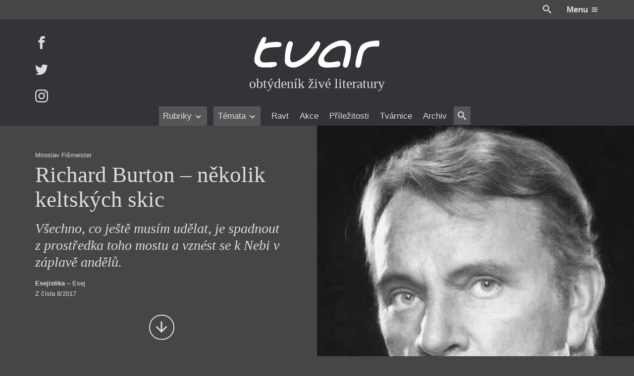

--- FILE ---
content_type: text/html; charset=UTF-8
request_url: https://itvar.cz/richard-burton-nekolik-keltskych-skic
body_size: 33883
content:

<!DOCTYPE html>
<html lang="cs">

	<head prefix="og: http://ogp.me/ns#">

		
	<meta name="description" content="Všechno, co ještě musím udělat, je spadnout z prostředka toho mostu a vznést se k Nebi v záplavě andělů.
">

	<meta charset="UTF-8">
	<meta content="ie=edge" http-equiv="x-ua-compatible">
	<meta name="viewport" content="width=device-width">
	<link rel="alternate" type="application/rss+xml" title="Richard Burton – několik keltských skic Feed" href="https://itvar.cz/feed">

	
<link rel="apple-touch-icon" sizes="180x180" href="/apple-touch-icon.png?v=4.10">
<link rel="icon" type="image/png" href="/favicon-32x32.png?v=4.10" sizes="32x32">
<link rel="icon" type="image/png" href="/favicon-16x16.png?v=4.10" sizes="16x16">
<link rel="manifest" href="/manifest.json?v=4.10">
<link rel="mask-icon" href="/safari-pinned-tab.svg?v=4.10" color="#5bbad5">
<meta name="theme-color" content="#333333">

	<link rel="search" type="application/opensearchdescription+xml" href="/opensearch.xml" title="Richard Burton – několik keltských skic">

	<meta content="https://itvar.cz/app/uploads/2017/04/fismeister-burton.jpg" name="twitter:image:src" />
	<meta content="@tvarmag" name="twitter:site" />
	<meta content="summary" name="twitter:card" />
	<meta content="Všechno, co ještě musím udělat, je spadnout z prostředka toho mostu a vznést se k Nebi v záplavě andělů.
" name="twitter:description" />

	<meta property="og:title" content="Richard Burton – několik keltských skic" />
	<meta property="og:image" content="https://itvar.cz/app/uploads/2017/04/fismeister-burton.jpg" />
	<meta property="og:site_name" content="iTvar" />
	<meta property="og:type" content="profile" />
	<meta property="og:description" content="Všechno, co ještě musím udělat, je spadnout z prostředka toho mostu a vznést se k Nebi v záplavě andělů.
" />
	<meta property="og:url" content="https://itvar.cz/richard-burton-nekolik-keltskych-skic" />

	<script>
	  (function(i,s,o,g,r,a,m){i['GoogleAnalyticsObject']=r;i[r]=i[r]||function(){
	  (i[r].q=i[r].q||[]).push(arguments)},i[r].l=1*new Date();a=s.createElement(o),
	  m=s.getElementsByTagName(o)[0];a.async=1;a.src=g;m.parentNode.insertBefore(a,m)
	  })(window,document,'script','https://www.google-analytics.com/analytics.js','ga');

	  ga('create', 'UA-84020789-1', 'auto');
	  ga('send', 'pageview');
</script>

	<title>Richard Burton – několik keltských skic &#8211; iTvar</title>
<link rel='dns-prefetch' href='//fonts.googleapis.com' />
<link rel='stylesheet' id='gfonts.css-css'  href='https://fonts.googleapis.com/css?family=Cardo:400,400i,700,700i&#038;subset=latin-ext' type='text/css' media='all' />
<link rel='stylesheet' id='app.css-css'  href='https://itvar.cz/app/themes/cibulka-wp-theme/theme/assets/css/app.min.css' type='text/css' media='all' />
<script type='text/javascript' src='//code.jquery.com/jquery-3.2.1.min.js'></script>
<script type='text/javascript'>
window.jquery || document.write("<script src=\"https://itvar.cz/app/themes/nest-wp-theme/theme/assets/js/fallback/jquery.min.js\"><\/script>")
</script>
<script type='text/javascript'>
/* <![CDATA[ */
var lcl = {"admin_url":"https:\/\/itvar.cz\/wp\/wp-admin\/admin-ajax.php","gmap":"AIzaSyBxBeDXpqftjkizhD_2j8q55eZ2qltPmYk"};
/* ]]> */
</script>
<script type='text/javascript' src='https://itvar.cz/app/themes/cibulka-wp-theme/theme/assets/js/app.min.js'></script>
<script type='text/javascript' src='https://itvar.cz/app/themes/cibulka-wp-theme/theme/assets/js/scroller.min.js'></script>
<link rel='https://api.w.org/' href='https://itvar.cz/wp-json/' />
<link rel='prev' title='Jan Patočka – Filosof nakloněný činu' href='https://itvar.cz/jan-patocka-filosof-nakloneny-cinu' />
<link rel='next' title='Orffe Carle, svědí mě pravé varle' href='https://itvar.cz/orffe-carle-svedi-me-prave-varle' />
<link rel="canonical" href="https://itvar.cz/richard-burton-nekolik-keltskych-skic" />
<link rel='shortlink' href='https://itvar.cz/?p=511' />
<link rel="alternate" type="application/json+oembed" href="https://itvar.cz/wp-json/oembed/1.0/embed?url=https%3A%2F%2Fitvar.cz%2Frichard-burton-nekolik-keltskych-skic" />
<link rel="alternate" type="text/xml+oembed" href="https://itvar.cz/wp-json/oembed/1.0/embed?url=https%3A%2F%2Fitvar.cz%2Frichard-burton-nekolik-keltskych-skic&#038;format=xml" />

</head>

	<body class="post-template-default single single-post postid-511 single-format-standard">
	
		<div id="wrapper">

			
<header id="header" class="l-rel bg-black">
	
	<div class="header__top w-max--full l-ma ta-right clearfix md-y__t-y sm-y__t-yy">
		<div class="r">
			<a href="#" class="js-toggler svg wh va-middle l-rel" data-target="body" data-class="is-search-opened" style="top: -2px; margin-right: 1.5em;">
				<svg role='presentation'><use xlink:href='https://itvar.cz/app/themes/cibulka-wp-theme/theme/assets/sprite/svgIco.svg?ver=4.10#search'/></svg>			</a>
			<a href="#" class="js-toggler l-iblock l-pad--1-2" data-target="body" data-class="is-menu-opened">
				<span class="clr-white b">Menu</span>
				<span class="svg wh clr-white l-rel va-middle" style="top: -1px">
					<svg role='presentation'><use xlink:href='https://itvar.cz/app/themes/cibulka-wp-theme/theme/assets/sprite/svgIco.svg?ver=4.10#menu'/></svg>				</span>
			</a>
		</div>
	</div>

	<div class="bg-black-x">

		<div class="w-max--full l-ma l-rel l-pad-b--2">

			<a href="https://itvar.cz/" class="header__logo  l-block center ta-center l-pad--2">
				<h1 class="w-100 l-ma l-mb--1-2 svg">
					<svg xmlns="http://www.w3.org/2000/svg" viewBox="64.265 242.14 348 88.5">
  <title>
    Tvar: Obtýdeník živé literatury
  </title>
  <path class="tl-l tl-l__r" fill="#FFF" d="M410.268 254.268h-.215c-7.342.152-18.538.733-28.85 3.21-10.3 2.49-19.713 6.887-23.48 14.684-1.225 2.527-2.286 4.612-3.26 6.71s-1.856 4.22-2.69 6.81c-.695 2.137-1.365 4.753-2.01 7.38-.645 2.63-1.25 5.283-1.832 7.52-.555 2.136-2.02 8.354-2.665 14.368s-.48 11.803 2.25 13.066c5.47 2.526 8.63.58 10.702-3.678 2.072-4.27 3.058-10.854 4.145-17.64.733-4.55 1.72-9.264 2.844-13.307 1.124-4.043 2.375-7.417 3.64-9.274 3.335-4.903 6.81-8.188 10.917-10.248 4.107-2.072 8.833-2.932 14.67-3.008 1.277-.013 3.97-.025 6.673-.05 2.705-.026 5.435-.05 6.748-.102.442-.013.82-.177 1.138-.455.315-.278.58-.67.796-1.162.278-.644.48-1.44.62-2.324.138-.885.2-1.87.24-2.895.037-1.225.012-2.5-.04-3.714-.012-.34-.037-.695-.05-1.023-.05-.834-.1-1.63-.14-2.325-.037-.556-.075-1.062-.088-1.48-.05-.44-.075-.794-.062-1.06"/>
  <path class="tl-l tl-l__a" fill="#FFF" d="M298.005 311.133c5.346.973 7.127 8.454 4.006 12.637-3.03 4.056-10.967 4.08-15.377 4.208-9.604.29-23.454 2.438-32.64-.847-8.67-3.096-11.386-8.542-11.79-14.746-.897-13.647 12.61-31.376 21.33-38.807 9.553-8.15 29.05-20.054 45.226-19.953 4.965.025 9.805.57 13.71 3.488 2.16 1.617 4.802 3.576 6.255 5.674 4.068 5.913 4.36 13.812 4.106 21.798-.365 11.853-3.145 24.262-6.343 33.612-1.3 3.79-2.147 8.644-6.545 10.198-4.082 1.44-9.478-1.214-9.478-5.522 0-8.037 2.982-15.505 4.55-23.327 1.212-6.053 2.905-11.448 2.98-17.324.04-2.893.254-6.608-.782-9.477-.936-2.59-3.74-3.538-7.342-3.79-5.257-.367-11.98 1.073-14.14 1.73-6.016 1.857-16.517 6.495-20.952 11.057-5.08 5.23-14.95 13.18-16.326 20.75-3.524 19.055 29.697 9.805 39.553 8.643"/>
  <path class="tl-l tl-l__v" fill="#FFF" d="M160.104 258.502c-5.585 8.378-7.09 19.183-8.504 28.938-.77 5.32-1.15 10.652-1.138 16.036.013 5.03-.947 11.41 2.187 15.694 5.584 7.657 15.794 10.59 24.842 9.325 10.514-1.466 19.915-7.53 28.635-13.243 15.39-10.06 29.09-24.88 37.707-41.156 2.932-5.548 7.897-15.417-1.593-17.68-3.612-.858-7.315 2.516-9.06 5.31-2.526 4.067-4.56 8.212-7.442 12.08-8.87 11.928-17.426 22.694-30.074 30.87-5.51 3.563-10.603 6.508-16.832 8.542-2.237.733-4.84.657-7.19.645-2.287-.013-3.223-1.05-4.638-2.742-2.817-3.36-1.97-10.45-1.706-14.544.48-7.557 2.806-15.365 4.537-22.72 1.124-4.727 5.28-12.662.013-16.11-2.123-1.392-6.8-2.15-8.846-.115-1.112 1.113-1.87 2.415-2.768 3.69.404-.582 1.263-2.603 1.87-2.818-4.208 6.305.038-.013 0 0"/>
  <path class="tl-l tl-l__t" fill="#FFF" d="M94.938 261.22c2.615-5.232 8.87-18.134-2.527-16.58-3.6.493-5.724 5.055-7.404 7.835-2.085 3.437-3.69 7.114-5.434 10.73-3.146 6.53-5.774 12.824-8.138 19.7-1.276 3.7-2.4 7.53-3.323 11.17-1.06 4.145-1.566 8.504-1.756 12.787-.15 3.652.455 7.077 2.502 10.147 2.085 3.12 4.903 5.8 8.075 7.86 6.356 4.105 14.368 3.474 21.61 3.474h12.054c3.867 0 6.635-.936 10.362-2.02 2.01-.583 4.03-.67 5.257-2.402.896-1.25 2.262-3.108 2.186-4.676-.253-4.46-3.07-5.913-7.305-5.913-7.657 0-15.214 1.264-22.885 1.264-3.196 0-8.49.505-11.12-1.53-3.096-2.388-5.017-5.47-5.017-9.69 0-3.78.81-7.267 2.06-10.894 1.112-3.235 3.678-8.96 6.078-11.373 1.265-1.264 2.58-2.653 4.41-3.487 4.5-2.072 8.885-3.298 14.47-4.006 7.014-.897 14.128-1.15 21.19-1.34 4.007-.113 7.268.178 10.06-3.07 2.048-2.39 1.188-7.91-1.845-9.338-6.57-3.098-16.68-1.404-22.05-1.177-6.95.304-15.354 1.908-21.95 4.107.115-.507.215-1.088.443-1.58"/>
</svg>
				</h1>
				<div class="t-serif t-x">obtýdeník živé literatury</div>
			</a>

			<div id="menu" class="menufix l-abs b-0 l-0 w-100 bg-black-x">

				<div class="menu__scrollup w-max--full l-ma l-mb l-none">
					<div class="l-table w-100">
						<div class="l-cell">
							<a href="https://itvar.cz/" class=" svg va-middle" style="width: 6em">
								<svg xmlns="http://www.w3.org/2000/svg" viewBox="64.265 242.14 348 88.5">
  <title>
    Tvar: Obtýdeník živé literatury
  </title>
  <path class="tl-l tl-l__r" fill="#FFF" d="M410.268 254.268h-.215c-7.342.152-18.538.733-28.85 3.21-10.3 2.49-19.713 6.887-23.48 14.684-1.225 2.527-2.286 4.612-3.26 6.71s-1.856 4.22-2.69 6.81c-.695 2.137-1.365 4.753-2.01 7.38-.645 2.63-1.25 5.283-1.832 7.52-.555 2.136-2.02 8.354-2.665 14.368s-.48 11.803 2.25 13.066c5.47 2.526 8.63.58 10.702-3.678 2.072-4.27 3.058-10.854 4.145-17.64.733-4.55 1.72-9.264 2.844-13.307 1.124-4.043 2.375-7.417 3.64-9.274 3.335-4.903 6.81-8.188 10.917-10.248 4.107-2.072 8.833-2.932 14.67-3.008 1.277-.013 3.97-.025 6.673-.05 2.705-.026 5.435-.05 6.748-.102.442-.013.82-.177 1.138-.455.315-.278.58-.67.796-1.162.278-.644.48-1.44.62-2.324.138-.885.2-1.87.24-2.895.037-1.225.012-2.5-.04-3.714-.012-.34-.037-.695-.05-1.023-.05-.834-.1-1.63-.14-2.325-.037-.556-.075-1.062-.088-1.48-.05-.44-.075-.794-.062-1.06"/>
  <path class="tl-l tl-l__a" fill="#FFF" d="M298.005 311.133c5.346.973 7.127 8.454 4.006 12.637-3.03 4.056-10.967 4.08-15.377 4.208-9.604.29-23.454 2.438-32.64-.847-8.67-3.096-11.386-8.542-11.79-14.746-.897-13.647 12.61-31.376 21.33-38.807 9.553-8.15 29.05-20.054 45.226-19.953 4.965.025 9.805.57 13.71 3.488 2.16 1.617 4.802 3.576 6.255 5.674 4.068 5.913 4.36 13.812 4.106 21.798-.365 11.853-3.145 24.262-6.343 33.612-1.3 3.79-2.147 8.644-6.545 10.198-4.082 1.44-9.478-1.214-9.478-5.522 0-8.037 2.982-15.505 4.55-23.327 1.212-6.053 2.905-11.448 2.98-17.324.04-2.893.254-6.608-.782-9.477-.936-2.59-3.74-3.538-7.342-3.79-5.257-.367-11.98 1.073-14.14 1.73-6.016 1.857-16.517 6.495-20.952 11.057-5.08 5.23-14.95 13.18-16.326 20.75-3.524 19.055 29.697 9.805 39.553 8.643"/>
  <path class="tl-l tl-l__v" fill="#FFF" d="M160.104 258.502c-5.585 8.378-7.09 19.183-8.504 28.938-.77 5.32-1.15 10.652-1.138 16.036.013 5.03-.947 11.41 2.187 15.694 5.584 7.657 15.794 10.59 24.842 9.325 10.514-1.466 19.915-7.53 28.635-13.243 15.39-10.06 29.09-24.88 37.707-41.156 2.932-5.548 7.897-15.417-1.593-17.68-3.612-.858-7.315 2.516-9.06 5.31-2.526 4.067-4.56 8.212-7.442 12.08-8.87 11.928-17.426 22.694-30.074 30.87-5.51 3.563-10.603 6.508-16.832 8.542-2.237.733-4.84.657-7.19.645-2.287-.013-3.223-1.05-4.638-2.742-2.817-3.36-1.97-10.45-1.706-14.544.48-7.557 2.806-15.365 4.537-22.72 1.124-4.727 5.28-12.662.013-16.11-2.123-1.392-6.8-2.15-8.846-.115-1.112 1.113-1.87 2.415-2.768 3.69.404-.582 1.263-2.603 1.87-2.818-4.208 6.305.038-.013 0 0"/>
  <path class="tl-l tl-l__t" fill="#FFF" d="M94.938 261.22c2.615-5.232 8.87-18.134-2.527-16.58-3.6.493-5.724 5.055-7.404 7.835-2.085 3.437-3.69 7.114-5.434 10.73-3.146 6.53-5.774 12.824-8.138 19.7-1.276 3.7-2.4 7.53-3.323 11.17-1.06 4.145-1.566 8.504-1.756 12.787-.15 3.652.455 7.077 2.502 10.147 2.085 3.12 4.903 5.8 8.075 7.86 6.356 4.105 14.368 3.474 21.61 3.474h12.054c3.867 0 6.635-.936 10.362-2.02 2.01-.583 4.03-.67 5.257-2.402.896-1.25 2.262-3.108 2.186-4.676-.253-4.46-3.07-5.913-7.305-5.913-7.657 0-15.214 1.264-22.885 1.264-3.196 0-8.49.505-11.12-1.53-3.096-2.388-5.017-5.47-5.017-9.69 0-3.78.81-7.267 2.06-10.894 1.112-3.235 3.678-8.96 6.078-11.373 1.265-1.264 2.58-2.653 4.41-3.487 4.5-2.072 8.885-3.298 14.47-4.006 7.014-.897 14.128-1.15 21.19-1.34 4.007-.113 7.268.178 10.06-3.07 2.048-2.39 1.188-7.91-1.845-9.338-6.57-3.098-16.68-1.404-22.05-1.177-6.95.304-15.354 1.908-21.95 4.107.115-.507.215-1.088.443-1.58"/>
</svg>
							</a>
						</div>
						<div class="l-cell ta-center t-serif t-x i md-y__none">
							obtýdeník živé literatury						</div>
						<div class="l-cell ta-right">
														<a href="#" class="js-toggler l-iblock button brdr" data-target="body" data-class="is-menu-opened">
								<span class="clr-white b">Menu</span>
								<span class="svg wh clr-white l-rel va-middle" style="top: -1px">
									<svg role='presentation'><use xlink:href='https://itvar.cz/app/themes/cibulka-wp-theme/theme/assets/sprite/svgIco.svg?ver=4.10#menu'/></svg>								</span>
							</a>
						</div>
					</div>
				</div>

				<nav class="ta-center">
					<div class="menufix__wrap l-rel md-y__t-y sm-y__t-yy">
						
<div class="js-scroller js-scroller--h" data-dir="h">

	
	<a href="#" class="js-scroller__button up">
		<span class="svg wh">
			<svg role='presentation'><use xlink:href='https://itvar.cz/app/themes/cibulka-wp-theme/theme/assets/sprite/svgIco.svg?ver=4.10#chevron-left'/></svg>		</span>
	</a>

	<div class="js-scroller__main l-rel ta-center l-pad-h">
		<div class="l-iblock l-rel" style="max-width: 100%;">
			<div class="js-scroller__wrap">
				<div class="js-scroller__con nowrap l-iblock">
					<ul>
													<li class="js-scroller__li">
								
<a href="#" title="Rubriky" class=" is-rollup" data-term_id="3496">	Rubriky			<span class="svg wh va-middle"><svg role='presentation'><use xlink:href='https://itvar.cz/app/themes/cibulka-wp-theme/theme/assets/sprite/svgIco.svg?ver=4.10#chevron-down'/></svg></span>
	</a>							</li>
													<li class="js-scroller__li">
								
<a href="#" title="Témata" class=" is-rollup" data-term_id="3497">	Témata			<span class="svg wh va-middle"><svg role='presentation'><use xlink:href='https://itvar.cz/app/themes/cibulka-wp-theme/theme/assets/sprite/svgIco.svg?ver=4.10#chevron-down'/></svg></span>
	</a>							</li>
													<li class="js-scroller__li">
								
<a href="https://itvar.cz/ravt/" title="Ravt" data-term_id="4">	Ravt	</a>							</li>
													<li class="js-scroller__li">
								
<a href="https://itvar.cz/akce/" title="Akce" data-term_id="-230">	Akce	</a>							</li>
													<li class="js-scroller__li">
								
<a href="https://itvar.cz/prilezitost/" title="Příležitosti" data-term_id="-297">	Příležitosti	</a>							</li>
													<li class="js-scroller__li">
								
<a href="https://itvar.cz/tvarnice/" title="Tvárnice" data-term_id="5">	Tvárnice	</a>							</li>
													<li class="js-scroller__li">
								
<a href="https://itvar.cz/archiv/" title="Archiv" data-term_id="3553">	Archiv	</a>							</li>
													<li class="js-scroller__li">
								
<a href="#" class="js-toggler svg va-middle l-rel bg-black-y l-pad-h--1-2 l-pad--1-2" data-class="is-search-opened" data-target="body" style="top: -2px">				<span class="svg wh va-middle"><svg role='presentation'><use xlink:href='https://itvar.cz/app/themes/cibulka-wp-theme/theme/assets/sprite/svgIco.svg?ver=4.10#search'/></svg></span>
	</a>							</li>
											</ul>
				</div>
			</div>
							<div class="js-rollup">
					<ul class="l-pad--1-2 l-pad-h--1-2">
													<li><a href="https://itvar.cz/category/beletrie/" class="l-pad--1-2 l-pad-h--1-2 brdr-b">Beletrie</a></li>
													<li><a href="https://itvar.cz/category/drobna-publicistika/" class="l-pad--1-2 l-pad-h--1-2 brdr-b">Drobná publicistika</a></li>
													<li><a href="https://itvar.cz/category/esejistika/" class="l-pad--1-2 l-pad-h--1-2 brdr-b">Esejistika</a></li>
													<li><a href="https://itvar.cz/category/recenze-a-reflexe/" class="l-pad--1-2 l-pad-h--1-2 brdr-b">Recenze a reflexe</a></li>
													<li><a href="https://itvar.cz/category/reportaze/" class="l-pad--1-2 l-pad-h--1-2 brdr-b">Reportáže</a></li>
													<li><a href="https://itvar.cz/category/rozhovory/" class="l-pad--1-2 l-pad-h--1-2 brdr-b">Rozhovory</a></li>
											</ul>
				</div>
							<div class="js-rollup">
					<ul class="l-pad--1-2 l-pad-h--1-2">
													<li><a href="https://itvar.cz/tag/zeny-v-katolicke-literature/" class="l-pad--1-2 l-pad-h--1-2 brdr-b">Ženy v katolické literatuře</a></li>
													<li><a href="https://itvar.cz/tag/prave-vychazi/" class="l-pad--1-2 l-pad-h--1-2 brdr-b">Právě vychází</a></li>
													<li><a href="https://itvar.cz/tag/mauzoleum/" class="l-pad--1-2 l-pad-h--1-2 brdr-b">Mauzoleum</a></li>
													<li><a href="https://itvar.cz/tag/divadlo/" class="l-pad--1-2 l-pad-h--1-2 brdr-b">Divadlo</a></li>
													<li><a href="https://itvar.cz/tag/historie-kolonialismu/" class="l-pad--1-2 l-pad-h--1-2 brdr-b">Historie kolonialismu</a></li>
													<li><a href="https://itvar.cz/tag/dokument/" class="l-pad--1-2 l-pad-h--1-2 brdr-b">Dokument</a></li>
													<li><a href="https://itvar.cz/tag/vyrocni-ceny/" class="l-pad--1-2 l-pad-h--1-2 brdr-b">Výroční ceny</a></li>
											</ul>
				</div>
					</div>
	</div>

	<a href="#" class="js-scroller__button down">
		<span class="svg wh">
			<svg role='presentation'><use xlink:href='https://itvar.cz/app/themes/cibulka-wp-theme/theme/assets/sprite/svgIco.svg?ver=4.10#chevron-right'/></svg>		</span>
	</a>

	
</div>
					</div>
				</nav>
			</div>

			<div class="header__social l-abs t-0 l-0 md-y__t-y sm-y__t-yy">
									<a href="https://facebook.com/itvar" class="header__social-i l-block l-mb--last">
						<span class="svg wh">
							<svg role='presentation'><use xlink:href='https://itvar.cz/app/themes/cibulka-wp-theme/theme/assets/sprite/svgIco.svg?ver=4.10#facebook'/></svg>						</span>
					</a>
									<a href="https://twitter.com/tvarmag" class="header__social-i l-block l-mb--last">
						<span class="svg wh">
							<svg role='presentation'><use xlink:href='https://itvar.cz/app/themes/cibulka-wp-theme/theme/assets/sprite/svgIco.svg?ver=4.10#twitter'/></svg>						</span>
					</a>
									<a href="https://instagram.com/tvarmag" class="header__social-i l-block l-mb--last">
						<span class="svg wh">
							<svg role='presentation'><use xlink:href='https://itvar.cz/app/themes/cibulka-wp-theme/theme/assets/sprite/svgIco.svg?ver=4.10#instagram'/></svg>						</span>
					</a>
							</div>
			
		</div>

	</div>

</header>
			<div id="notice">
								
<noscript>
	<div class="notice-top bg-warning clr-white">
		<div class="notice-top-con">
			<div class="content">
				<div class="l-mb ta-center"><span class="svg wh-x"><svg role='presentation'><use xlink:href='https://itvar.cz/app/themes/cibulka-wp-theme/theme/assets/sprite/svgIco.svg?ver=4.10#warning'/></svg></span></div>
				<p>Zdá se, že máte vypnutý Javascript. Určitě k tomu máte své důvody, ale na stránce vám nebude fungovat vše.</p>
			</div>
		</div>
	</div>
</noscript>

	<!--[if IE]>
		<div class="notice-top bg-warning clr-white">
			<div class="notice-top-con">
				<div class="content">

					<div class="l-mb ta-center"><span class="svg wh-x"><svg role='presentation'><use xlink:href='https://itvar.cz/app/themes/cibulka-wp-theme/theme/assets/sprite/svgIco.svg?ver=4.10#warning'/></svg></span></div>
					<p>Zdá se, že používate velmi starý Internet Explorer. Podporujeme většinu standardních prohlížečů, pokud ale chcete aby vám web správně fungoval, přejděte prosím na moderní a rychlý prohlížeč ...</p>
				
					<div class="clearfix l-table l-ma ta-center t-reset">
													<a href="https://www.google.com/chrome/index.html" class="l-iblock l-pad-h bg-black-x l-pad">
								<div style="margin-bottom: 0.5em;">
									<span class="svg wh-x l-rel" style="top: -3px;">
										<svg role='presentation'><use xlink:href='https://itvar.cz/app/themes/cibulka-wp-theme/theme/assets/sprite/svgIco.svg?ver=4.10#chrome'/></svg>									</span>
								</div>
								<div>Chrome</div>
							</a>
													<a href="https://www.mozilla.org/firefox/new/" class="l-iblock l-pad-h bg-black-x l-pad">
								<div style="margin-bottom: 0.5em;">
									<span class="svg wh-x l-rel" style="top: -3px;">
										<svg role='presentation'><use xlink:href='https://itvar.cz/app/themes/cibulka-wp-theme/theme/assets/sprite/svgIco.svg?ver=4.10#firefox'/></svg>									</span>
								</div>
								<div>Firefox</div>
							</a>
													<a href="http://www.opera.com" class="l-iblock l-pad-h bg-black-x l-pad">
								<div style="margin-bottom: 0.5em;">
									<span class="svg wh-x l-rel" style="top: -3px;">
										<svg role='presentation'><use xlink:href='https://itvar.cz/app/themes/cibulka-wp-theme/theme/assets/sprite/svgIco.svg?ver=4.10#opera'/></svg>									</span>
								</div>
								<div>Opera</div>
							</a>
											</div>

				</div>
			</div>
		</div>
	<![endif]-->

							</div>

			<main id="main" class="l-rel">
				
<div id="single-content" class="s__wrap l-rel clearfix s__wrap--pic-v s__wrap--standard s__wrap--txt">

	<div class="l-abs t-0 w-100 h-100">
	<div class="sticky s__pic">
		<div class="s__pic__con">
			<img src="https://itvar.cz/app/uploads/2017/04/fismeister-burton.jpg" class="t-0 l-0 of-cover--abs" alt="Richard Burton – několik keltských skic" sizes="100vw" srcset="https://itvar.cz/app/uploads/2017/04/fismeister-burton-150x150.jpg 150w, https://itvar.cz/app/uploads/2017/04/fismeister-burton-300x300.jpg 300w, https://itvar.cz/app/uploads/2017/04/fismeister-burton-768x768.jpg 768w, https://itvar.cz/app/uploads/2017/04/fismeister-burton.jpg 900w, [data-uri] 1w" />			<div class="l-abs l-stretch img-overlay"></div>
		</div>
	</div>
</div>
	<div class="s__con l-rel z-1">

		<div class="s__head w-max--full l-ma">
			<div class="s__head__con w-max--x l-ma">

				
<div class="l-rel">
	<article class="newie newie-post clearfix">

		
		<div class="newie__con">

			
			<div class="newie__text">
				
				<header class="newie__header">					
<div class="single__head single__head--single l-mb">

	
	
	
		
					<div class="newie__head-top l-mb--1-3">
				
	<div class="l-mb--1-3--last l-table newie__meta-item ta-left">

		<span class="nowrap">Miroslav Fišmeister</span>		
	</div>
			</div>
		
					<h2 class="newie__heading">				<span>					Richard Burton – několik keltských skic				</span>			</h2>				
					<div class="newie__head-bottom l-mt--1-2">
				
			</div>
		
	
	
	
</div>
				</header>
									<div class="l-mb content">
						<p>Všechno, co ještě musím udělat, je spadnout z prostředka toho mostu a vznést se k Nebi v záplavě andělů.</p>
					</div>
				
				
				
									<div class="newie__meta-below-content"> 
						
	<div class="l-mb--1-3--last l-table newie__meta-item ta-left">

		<div><strong>Esejistika</strong> – Esej</div>		
	</div>
	<div class="l-mb--1-3--last l-table newie__meta-item ta-left">

		Z čísla 8/2017		
	</div>
					</div>
				
			</div>

			
		</div>

	</article>
</div>

									<div class="s__scroll-down l-mt--2">
						<a href="#single-content-text" class="js-ss l-table circle brdr wh-xx ta-center l-ma">
							<span class="l-cell va-middle"><span class="svg wh-x va-middle">
								<svg role='presentation'><use xlink:href='https://itvar.cz/app/themes/cibulka-wp-theme/theme/assets/sprite/svgIco.svg?ver=4.10#down'/></svg>							</span></span>
						</a>
					</div>
				
			</div>
		</div>

		<div id="single-content-text" class="s__text bg-black">
			<div class="pull w-max--full l-ma bg-white clr-black l-rel l-pad--2">
				
				<div>
					

	<div class="s__content content content-fl"> 
		<p>Když bylo otci Richarda Burtona čtyřicet let, spadl, udeřen ve rvačce s dalším horníkem, z okraje mostu, který se klene pětadvacet metrů nad údolím, v němž leží vesnička Pontrhydyfen, česky Most nad vesnicí, dolů až na zem. Nezlomil si ani kůstku.</p>
<p>Při právě probíhajícím mistrovství světa v ragby myslet na Richarda Burtona: mezi týmy Anglie a Walesu a při velšské hymně myslet na herce, který mohl v ragby dojít velmi daleko. „<em>Krása, kdo popsal krásu?</em>“ píše jiný Kelt, Patrick Kavanagh, ve své nejznámější básni Pojďte si zatančit s Kitty Stoblingovou, která pojednává, chápu-li ji alespoň trochu, o rozdílu mezi šílením od Múz a šílením díky pozemské dívce. Čekali jste Platónův rozdíl mezi šílením od Múz a znalostí řemesla? Já ani ne, protože jsem s ní poprvé tančil v bílém slunci, bělejším než ragbyová branka, u jezera ležícího na zádech, rostoucího jako sukulentní panenka v květináči nad ostrovní knihou. Krása, jak se ukáže, byla v životě Richarda Burtona velmi důležitá.</p>
<p>„<em>Můj Bože, ona je tak krásná. I teď, po osmi letech manželství, se na ni někdy dívám, když spí, a v prvním, šedém světle úsvitu nad ní žasnu</em>,“ řekl o té, o níž nikdy nemluvil jinak než krásně a s úctou.<br />
Z televizního interview s Michaelem Parkinsonem z roku 1974:</p>
<blockquote><p>„Asi před rokem byl okamžik, kdy jsem nebyl přitahován myšlenkou zůstat naživu. […] Jednoho rána jsem se náhle probudil a zjistil, jak skvěle nádherný a mimořádný svět je a že nedokážu snést tu nádheru a krásu, a abych se této myšlence na nádheru a mimořádnou krásu světa vyhnul, pokládal jsem za nejlepší opustit ji. […]“ – „Pokusil jste se upít k smrti?“ – „Ano, zkusil jsem to.“</p></blockquote>
<p>Lékař mu řekl, že pokud bude pokračovat v tom, co dělá, zbývají mu dva týdny života. Burton shledal tuto představu fascinující. Pro představu: tehdy pil tři lahve vodky denně (píval ale i čtyři lahve tvrdého alkoholu) a kouřil okolo stovky cigaret. Však také Dominic West, který jej v nedávném televizním filmu představoval, nechtěl každou noc pít a kouřit, aby se mu hlasově přiblížil, i když Burtonův neobyčejný hlas byl, slovy jeho vlastníka, „<em>hluboká, temná odpověď velšských údolí</em>“. „<em>Neslyšeli jste skutečnou krásu Bible, dokud jste ji neslyšeli ve velštině.</em>“</p>
<p>Když jsem toto interview viděl poprvé, byl jsem omráčen jeho silou, a vůbec jsem této pasáži nerozuměl. Za pár let jsem ovšem prožil přesně totéž: mimořádná krása světa mne zavalila a já nevěděl, co dělat, abych ji snesl. Richard Burton píše: „<em>Přál bych si, abych dokázal věřit v nějakého Boha, ale jednoduše to nedokážu.</em>“ Zde se ovšem Richard Burton a já lišíme, neboť já jsem křesťan – a tento zážitek krásy jsem se naučil změnit v chválu Stvoření a ve vděčnost za ně. Mám také výhodu, že nejsem čistokrevný Kelt: keltské puzení (a snad ještě silnější puzení keltských umělců) k propasti (Richard Burton používá v angličtině strmé slovo <em>precipice</em>) musí být téměř nezdolatelné. „<em>Láska se nedá omezit v růstu, neboť má účast na nekonečné lásce, jíž je Duch svatý</em>“, jak napsal samotný <em>Doctor Angelicus</em>, svatý Tomáš Akvinský.</p>
<blockquote><p>„Během psaní člověk schytá, naloká, nasákne tolika ději, obrazy, převraty, že prostě mozek nestačí, že srdce je mělké a to, co se vejde či dá vtěsnat do slov, je tak nepatrná část proti tomu, co přišlo, co se zjevilo, co se narodilo, co vyrostlo, že tíhu nemůže unést“,</p></blockquote>
<p>napsal Jiří Kolář v knize Roky v dnech. Proč ale pouze během psaní? Jistě také během žití! (Úvahy o umělci jako moderním světci jsou nesmírně podnětné, ale v tomto případě by nás odvedly jinam. Stejně tak úvahy o Stendhalově syndromu. Ptal jsem se profesionálů, zda k nim chodí lidé se stížností, že svět je příliš krásný. Ne, nechodí. Profesionály zde míním lékaře, pochopitelně, i když s dalším Keltem, Gordonem Jacksonem, majorem Cowleym, tvůrcem a mozkem CI5, si Richard Burton také zahrál.)</p>
<p>Jean Marais říká:</p>
<blockquote><p>„Král Lear byl spolu s Cyranem role, která mě nejvíc vyčerpala. Kdesi jsem četl interview s Richardem Burtonem, který tvrdil, že nedokázal hrát krále Leara každý večer. Já jsem to udělal – a pak jsem se z toho půl roku vzpamatovával.“</p></blockquote>
<p>Richard Burton řekl, že se k lahvi uchyloval „<em>pro útěchu, aby spálil plochost, opotřebovanou, prázdnou, otupující neživost, kterou člověk cítí, když odejde ze scény</em>“. „<em>Dělal jsem nejhroznější braky pro to, abych měl ráno kam jít.</em>“ Kolik snímků ze své bohaté filmografie považoval za dobré? Asi půl tuctu. Také ovšem podporoval svou rodinu – v jeden čas až dvaačtyřicet lidí. Jedině svého nejstaršího bratra nedokázal „podplatit“, aby opustil doly, neboť jeho bratr, stejně jako jeho otec, doly miloval – přišel do nich ve třinácti letech a opustil je v pětašedesáti. Horníci se považovali za šlechtice dělnické třídy. Jeho otec mluvil o uhelné vrstvě tak, jako jiní muži mluvívají o ženách: ta vrstva začíná v Baskicku, pod Biskajským zálivem přejde do jižního Walesu a po cestě pod Atlantikem se znovu vynoří v Pensylvánii; horník z kteréhokoliv z těchto krajů by toto „své“ uhlí poznal kdekoli. Jediná mohutná, s chirurgickou přesností umístěna rána krumpáčem do této přenádherné pastvy pro oči způsobila, že se z černé, zářící stuhy vyvalilo dvacet tun uhlí.</p>
<p>Rozhovor v hospodě s otcem, kterého přijel navštívit.</p>
<p><em> „Čtu tady v novinách, že dostáváš padesát tisíc dolarů za dvanáct týdnů práce v tom Hollywellu. To není pravda, že ne?“ – „Ne.“ – „Ach, myslel jsem si, že není.“ – „Dostávám sto padesát tisíc.“</em> Nevěřícný pohled očí zdevastovaných uhelným prachem. – <em>„Za co??“</em> Takto to Richard Burton vyprávěl v televizním interview s Dickem Cavettem v roce 1980.</p>
<p>Rozpory prý patří ke genialitě. A Nevill Coghill, anglický učenec, učil podle svých slov pouze dva geniální lidi: Richarda Burtona a W. H. Audena. Oba muži (tedy Burton a Auden) se znali osobně; Auden poskytl Burtonovi příležitost k povzdechu, že kromě Dylana Thomase neexistuje básník, který by uměl své básně přednášet. Dylan Thomas a Richard Burton byli velcí přátelé a zasloužili by si samostatný článek, stejně jako Burtonovy příběhy z divadla (odkazuji vás na obě zmíněná interview); Burton o Dylanovi řekl, že hledal vlastní smrt a nalezl ji, což není zcela tragické. A pokud byl Richard Burton opravdu zaujat odysseou Richarda Burtona více než svým příspěvkem k umění, pak ani jeho život nebyl zcela tragický.</p>
<p>Dylan Thomas, Richard Burton a „hlásné kopce Walesu“. „<em>Kéž si tě znovustvořím ze slov</em>“, psal Dylan – hlasem a slovy Richarda Burtona si můžete nechat stvořit zemi z nejkouzelnějších – ale pozor, také svou krásou snad z nejnebezpečnějších – kdykoliv budete chtít. A velké umění Richarda Burtona-spisovatele (spisovatele obdivoval ze všech umělců nejvíce) můžete posoudit v celé jeho šíři od roku 2013, kdy vyšla kniha The Richard Burton Diaries. Richard Burton je pohřben v červeném obleku, červeném k poctě Walesu, a s knihou Dylanových Complete Works v Céligny ve Švýcarsku.</p>
<p>Když bylo otci Richarda Burtona sedmdesát devět let, vracel se opilý domů a spadl z druhého konce onoho mostu. Dopadl znovu až dolů, přistál břichem na mrtvém stromu vyrůstajícím z kamenného zdiva, a protože se nemohl vyprostit, jen tak tam ležel a tiše si zpíval. Naštěstí pro něj si jiný horník zkracoval cestu poblíž místa, kde ležel, a když zaslechl zpěv, vydal se k jeho zdroji. Ani on ho nemohl vyprostit, takže doběhl domů pro pomoc a zdvihli jej spolu se synovci. Když Richard Burton ještě téže noci přijel do nemocnice, kde jeho otec, který si opět nezlomil ani kůstku, ležel, otec mu řekl: „Když mi bylo čtyřicet, spadl jsem z jednoho konce mostu. Teď, v devětasedmdesáti, jsem spadl z druhého konce. Všechno, co ještě musím udělat, je spadnout z prostředka toho mostu a vznést se k Nebi v záplavě andělů.“ A protože lepší místo než mezi anděly bychom nenašli, tady vyprávění končí.</p>
	</div>




				</div>

				<div id="single-gate" class="l-rel of-h">
					<div id="single-gate-con"></div>
					<div class="l-abs t-0 w-100 h-100">
						
<div class="loader l-abs z-1 l-stretch bg-white clr-black">
	<div class="l-table w-100 h-100 l-pad l-pad-h">
		<div class="l-cell ta-center va-middle">

			<strong class="t-x js-loader-title" data-text="Chviličku.">
				Chviličku.			</strong>

			<div class="l-pad--1-2">
				<div class="l-pad--1-2 bg-action l-ma spinner-horizontal"></div>
			</div>

			<div>Načítá se.</div>
			
		</div>
	</div>
</div>
					</div>
				</div>

									<div class="l-mt--2 l-pad-t--2 brdr-t clearfix ">
						
						<ul>
	<!--
		--><li class="big-x__w-50 l-mb big-x__iblock va-top">
			<div class="w-max l-ma ta-left">
				
<article class="medailon l-table">
	<div class="l-cell l-pad-r va-top">
		<a class="author-pic ta-center l-iblock va-middle l-mb author-pic--yep" href="https://itvar.cz/lide/miroslav-fismeister"><!--
	--><span class="wh-xx circle of-h t-serif l-rel bg-black-y clr-white l-iblock va-middle">
		<img src="https://itvar.cz/app/uploads/2017/04/mirek-fismeister-portret-150x150.jpg" class="of-cover--abs" alt="MF" title="Miroslav Fišmeister" sizes="3em" srcset="https://itvar.cz/app/uploads/2017/04/mirek-fismeister-portret-150x150.jpg 150w, https://itvar.cz/app/uploads/2017/04/mirek-fismeister-portret-300x233.jpg 300w, https://itvar.cz/app/uploads/2017/04/mirek-fismeister-portret.jpg 645w, [data-uri] 1w" />	</span><!--
--></a>	</div>
	<div class="l-cell va-top">
		
		<h3 class="b">Miroslav Fišmeister</h3>

					<div class="content t-yy l-mt">
				(*23. dubna 1976) se narodil a žije v Brně. Amatérský přírodovědec, „snivec v samsáře“, „pošetilý pohádkář“, Starý muž příbuzný s koněm, „tropický suvenýr“, „čtvrtý Profesionál“. Po jednom z jeho ruských ...			</div>
		
					<a href="https://itvar.cz/lide/miroslav-fismeister" class="button--ghost l-mt--1-3 t-yy clr-black-xx" style="margin-left: 0;">
				Profil			</a>
		
	</div>
</article>			</div>
		</li><!--
	--><!--
		--><li class="big-x__w-50 l-mb big-x__iblock va-top">
			<div class="w-max l-ma ta-left">
				
<article class="medailon l-table">
	<div class="l-cell l-pad-r va-top">
		<a class="author-pic ta-center l-iblock va-middle l-mb author-pic--nope" href="https://itvar.cz/lide/richard-burton"><!--
	--><span class="wh-xx circle of-h t-serif l-rel bg-black-y clr-white l-iblock va-middle">
		RB	</span><!--
--></a>	</div>
	<div class="l-cell va-top">
		
		<h3 class="b">Richard Burton</h3>

					<div class="content t-yy l-mt">
							</div>
		
					<a href="https://itvar.cz/lide/richard-burton" class="button--ghost l-mt--1-3 t-yy clr-black-xx" style="margin-left: 0;">
				Profil			</a>
		
	</div>
</article>			</div>
		</li><!--
	--></ul>
					</div>
				
			</div>
		</div>

	</div>

	
</div>

<div id="single-content-meta" class="s__meta clearfix l-rel z-1 bg-black">
	<div class="s__meta-con w-max--full l-ma l-rel bg-white clr-black clearfix l-mb--5">

		<div class="l-abs w-50 t-0 l-0 h-100 bg-white-x"></div>
		<div class="l-abs w-50 t-0 r-0 h-100 bg-white-xx"></div>

		<div class="big-x__w-50 big-x__l l-pad--2 l-pad-h big-x__sticky l-rel z-1">
			
						<div class="single__share l-mb l-table l-ma">

				<h3 class="b l-mb">Sdílet na síti</h3>
				
				<ul>
					<!--
						--><li class="l-iblock l-mr">
							<a href="https://www.facebook.com/sharer/sharer.php?u=https://itvar.cz/richard-burton-nekolik-keltskych-skic" class="svg wh-x">
								<svg role='presentation'><use xlink:href='https://itvar.cz/app/themes/cibulka-wp-theme/theme/assets/sprite/svgIco.svg?ver=4.10#facebook'/></svg>							</a>
						</li><!--
					--><!--
						--><li class="l-iblock l-mr">
							<a href="https://twitter.com/intent/tweet?url=https://itvar.cz/richard-burton-nekolik-keltskych-skic&text=Všechno, co ještě musím udělat, je spadnout z prostředka toho mostu a vznést se k Nebi v záplavě andělů.&handle=@tvarmag" class="svg wh-x">
								<svg role='presentation'><use xlink:href='https://itvar.cz/app/themes/cibulka-wp-theme/theme/assets/sprite/svgIco.svg?ver=4.10#twitter'/></svg>							</a>
						</li><!--
					-->				</ul>

			</div>
			
		</div>

		<div class="big-x__w-50 big-x__r l-pad-h s__side l-rel z-1">
			
			
			<div class="w-max l-ma l-pad--2">

									<div class="l-mb--last l-pad-b brdr-b">
						 

<div class="l-mb--last">
	
<div class="newie-obtydenik">

	<div class="page-h l-table l-ma">
					<a href="https://itvar.cz/obtydenik/2017/8" class="page-h__pic l-rel">				<img src="https://itvar.cz/app/uploads/2017/04/TVAR-SCATCH-209x300.jpg" class="w-100" alt="8/2017" sizes="7em" srcset="https://itvar.cz/app/uploads/2017/04/TVAR-SCATCH-150x150.jpg 150w, https://itvar.cz/app/uploads/2017/04/TVAR-SCATCH-209x300.jpg 209w, https://itvar.cz/app/uploads/2017/04/TVAR-SCATCH.jpg 624w, [data-uri] 1w" />			</a>		
		<div class="page-h__txt">
			<div class="l-iblock t-yy l-pad--1-2 l-pad-h--1-2 bg-white clr-black">
				Vyšlo 20. 4. 2017			</div>

			<div class="l-pad">
								<h4 class="issue-h">					<a href="https://itvar.cz/obtydenik/2017/8">						8/2017					</a>				</h4>			</div>

							<div class="l-mb w-max l-iblock content-u">
					<div class="ta-left t-yy">
						<span class="nowrap"><a href="https://itvar.cz/lide/alice-hekrdlova" title="Alice Hekrdlová">Alice Hekrdlová</a>,</span> <span class="nowrap"><a href="https://itvar.cz/lide/ivana-myskova" title="Ivana Myšková">Ivana Myšková</a>,</span> <span class="nowrap"><a href="https://itvar.cz/lide/jan-patocka" title="Jan Patočka">Jan Patočka</a>,</span> <span class="nowrap"><a href="https://itvar.cz/lide/jiri-samek" title="Jiří Samek">Jiří Samek</a>,</span> <span class="nowrap"><a href="https://itvar.cz/lide/jiri-stanek" title="Jiří Staněk">Jiří Staněk</a>,</span> <span class="nowrap"><a href="https://itvar.cz/lide/jitka-hanusova" title="Jitka Hanušová">Jitka Hanušová</a>,</span> <span class="nowrap"><a href="https://itvar.cz/lide/lukas-marvan" title="Lukáš Marvan">Lukáš Marvan</a>,</span> <span class="nowrap"><a href="https://itvar.cz/lide/mikulas" title="Mikuláš">Mikuláš</a>,</span> <span class="nowrap"><a href="https://itvar.cz/lide/milan-ohnisko" title="Milan Ohnisko">Milan Ohnisko</a>,</span> <span class="nowrap"><a href="https://itvar.cz/lide/miroslav-fismeister" title="Miroslav Fišmeister">Miroslav Fišmeister</a>,</span> <span class="nowrap"><a href="https://itvar.cz/lide/radana-satankova" title="Radana Šatánková">Radana Šatánková</a>,</span> <span class="nowrap"><a href="https://itvar.cz/lide/richard-burton" title="Richard Burton">Richard Burton</a>,</span> <span class="nowrap"><a href="https://itvar.cz/lide/robert-wudy" title="Robert Wudy">Robert Wudy</a>,</span> <span class="nowrap"><a href="https://itvar.cz/lide/svatava-antosova" title="Svatava Antošová">Svatava Antošová</a>,</span> <span class="nowrap"><a href="https://itvar.cz/lide/tomas-gabriel" title="Tomáš Gabriel">Tomáš Gabriel</a>,</span> <span class="nowrap"><a href="https://itvar.cz/lide/zuzana-husarova" title="Zuzana Husárová">Zuzana Husárová</a></span>
					</div>
				</div>
			
			<div class="obtydenik__vyslo w-max w-100 l-table l-ma ta-center">
											</div>
		</div>
	</div>

	
</div></div>					</div>
				
				
							</div>
		</div>
	</div>
</div>

<div class="l-rel z-1 bg-black">
	<div class="l-mb--2 w-max--full l-ma clearfix">

					<section class="lg-x__3-5 lg-x__l">
				

	<h3 class="clr-black ta-center t-x t-serif">
		<span class="l-pad--1-2 l-pad-h bg-white l-ma l-table">Souvisí</span>	</h3>
		<div class="l-pad--2 l-rel axis-v"></div>

<div class="l-rel newie-frame">
	<ul class="lg-x__4-5 l-ma newie-list">
					<li class="w-max l-ma ">
				
<div class="l-rel">
	<article class="newie newie-post clearfix">

					
	<div class="newie__pic-wrap ta-center l-mb--1-2">

		
			<div class="newie__authors ta-center t-x"> 
				<a class="author-pic ta-center l-iblock va-middle l-mb author-pic--yep" href="https://itvar.cz/lide/pavel-janousek"><!--
	--><span class="wh-xx circle of-h t-serif l-rel bg-black-y clr-white l-iblock va-middle">
		<img src="https://itvar.cz/app/uploads/2025/01/04_rozhovor-150x150.jpg" class="of-cover--abs" alt="PJ" title="Pavel Janoušek" sizes="3em" srcset="https://itvar.cz/app/uploads/2025/01/04_rozhovor-150x150.jpg 150w, https://itvar.cz/app/uploads/2025/01/04_rozhovor-233x300.jpg 233w, https://itvar.cz/app/uploads/2025/01/04_rozhovor-768x989.jpg 768w, https://itvar.cz/app/uploads/2025/01/04_rozhovor-795x1024.jpg 795w, https://itvar.cz/app/uploads/2025/01/04_rozhovor.jpg 1200w, [data-uri] 1w" />	</span><!--
--></a>			</div>

			</div>
		
		<div class="newie__con">

			
			<div class="newie__text">
				
				<header class="newie__header">					
<div class="single__head  l-mb">

	
	
	
		
					<div class="newie__head-top l-mb--1-3">
				
	<div class="l-mb--1-3--last l-table newie__meta-item ta-left">

		<span class="nowrap">Pavel Janoušek</span>		
	</div>
			</div>
		
					<h2 class="newie__heading">				<a href="https://itvar.cz/mysleni-literaturou-a-o-literature-vzor-20xx-model-krtci-past">					Myšlení literaturou a o literatuře: vzor 20xx, model Krtčí past				</a>			</h2>				
					<div class="newie__head-bottom l-mt--1-2">
				
			</div>
		
	
	
	
</div>
				</header>
									<div class="l-mb content">
						<p>O současné (české) literatuře je možné uvažovat různými způsoby. Například vypočítávat napsaná vynikající díla, množství vydaných a přeložených knih či poukazovat na ceny vydobyté znamenitými tvůrci. Je ovšem také možné hořekovat nad tím, čím by ta naše literaturu mohla být a čím není, případně nadávat autorům a kritikům, kteří za to mohou. </p>
					</div>
				
									<div><a href="https://itvar.cz/mysleni-literaturou-a-o-literature-vzor-20xx-model-krtci-past" class="newie__read-more"><div class="clr-action"><span class="text l-iblock l-mr--1-2">Přečíst</span><span class="svg wh" style="margin-right: -0.5em"><svg role='presentation'><use xlink:href='https://itvar.cz/app/themes/cibulka-wp-theme/theme/assets/sprite/svgIco.svg?ver=4.10#right'/></svg></span></div></a></div>
				
				
									<div class="newie__meta-below-content"> 
						
	<div class="l-mb--1-3--last l-table newie__meta-item ta-left">

		<div><strong>Esejistika</strong> – Esej</div>		
	</div>
	<div class="l-mb--1-3--last l-table newie__meta-item ta-left">

		revue Ravt 7/2017		
	</div>
					</div>
				
			</div>

			
		</div>

	</article>
</div>
			</li>
					<li class="w-max l-ma ">
				
<div class="l-rel">
	<article class="newie newie-post clearfix">

					
	<div class="newie__pic-wrap ta-center l-mb--1-2">

		
			<div class="newie__authors ta-center t-x"> 
				<a class="author-pic ta-center l-iblock va-middle l-mb author-pic--yep" href="https://itvar.cz/lide/roman-kanda"><!--
	--><span class="wh-xx circle of-h t-serif l-rel bg-black-y clr-white l-iblock va-middle">
		<img src="https://itvar.cz/app/uploads/2017/04/roman-kanda-pic-1-150x150.jpg" class="of-cover--abs" alt="RK" title="Roman Kanda" sizes="3em" srcset="https://itvar.cz/app/uploads/2017/04/roman-kanda-pic-1-150x150.jpg 150w, https://itvar.cz/app/uploads/2017/04/roman-kanda-pic-1-300x300.jpg 300w, https://itvar.cz/app/uploads/2017/04/roman-kanda-pic-1-768x768.jpg 768w, https://itvar.cz/app/uploads/2017/04/roman-kanda-pic-1-1024x1024.jpg 1024w, https://itvar.cz/app/uploads/2017/04/roman-kanda-pic-1.jpg 1200w, [data-uri] 1w" />	</span><!--
--></a>			</div>

			</div>
		
		<div class="newie__con">

			
			<div class="newie__text">
				
				<header class="newie__header">					
<div class="single__head  l-mb">

	
	
	
		
					<div class="newie__head-top l-mb--1-3">
				
	<div class="l-mb--1-3--last l-table newie__meta-item ta-left">

		<span class="nowrap">Roman Kanda</span>		
	</div>
			</div>
		
					<h2 class="newie__heading">				<a href="https://itvar.cz/mytus-zapadu">					Mýtus Západu				</a>			</h2>				
					<div class="newie__head-bottom l-mt--1-2">
				
			</div>
		
	
	
	
</div>
				</header>
									<div class="l-mb content">
						<p>A opravdu nic nesymbolizuje vzájemné prostupování Východu a Západu lépe než dějiště románu – „západovýchodní“ Petrohrad, město vydupané ze země, pro Západ příliš východní a pro Východ příliš západní.</p>
					</div>
				
									<div><a href="https://itvar.cz/mytus-zapadu" class="newie__read-more"><div class="clr-action"><span class="text l-iblock l-mr--1-2">Přečíst</span><span class="svg wh" style="margin-right: -0.5em"><svg role='presentation'><use xlink:href='https://itvar.cz/app/themes/cibulka-wp-theme/theme/assets/sprite/svgIco.svg?ver=4.10#right'/></svg></span></div></a></div>
				
				
									<div class="newie__meta-below-content"> 
						
	<div class="l-mb--1-3--last l-table newie__meta-item ta-left">

		<div><strong>Esejistika</strong> – Esej</div>		
	</div>
	<div class="l-mb--1-3--last l-table newie__meta-item ta-left">

		Z čísla 6/2017		
	</div>
					</div>
				
			</div>

			
		</div>

	</article>
</div>
			</li>
					<li class="w-max l-ma ">
				
<div class="l-rel">
	<article class="newie newie-post clearfix">

					
	<div class="newie__pic-wrap ta-center l-mb--1-2">

		
			<div class="newie__authors ta-center t-x"> 
				<a class="author-pic ta-center l-iblock va-middle l-mb author-pic--yep" href="https://itvar.cz/lide/david-vichnar"><!--
	--><span class="wh-xx circle of-h t-serif l-rel bg-black-y clr-white l-iblock va-middle">
		<img src="https://itvar.cz/app/uploads/2017/04/david-vichnar-150x150.jpg" class="of-cover--abs" alt="DV" title="David Vichnar" sizes="3em" srcset="https://itvar.cz/app/uploads/2017/04/david-vichnar-150x150.jpg 150w, https://itvar.cz/app/uploads/2017/04/david-vichnar-225x300.jpg 225w, https://itvar.cz/app/uploads/2017/04/david-vichnar.jpg 580w, [data-uri] 1w" />	</span><!--
--></a>			</div>

			</div>
		
		<div class="newie__con">

			
			<div class="newie__text">
				
				<header class="newie__header">					
<div class="single__head  l-mb">

	
	
	
		
					<div class="newie__head-top l-mb--1-3">
				
	<div class="l-mb--1-3--last l-table newie__meta-item ta-left">

		<span class="nowrap">David Vichnar</span>		
	</div>
			</div>
		
					<h2 class="newie__heading">				<a href="https://itvar.cz/multitransmeta-lingualism-czech-concrete-poetry-crosschecked">					Multi/Trans/Meta-Lingualism? Czech Concrete Poetry Crosschecked				</a>			</h2>				
					<div class="newie__head-bottom l-mt--1-2">
				
			</div>
		
	
	
	
</div>
				</header>
									<div class="l-mb content">
						<p>Whether naïvely mimetic or sophisticatedly problematic, the concretist iconicity presented a rare opportunity for minor-language poets of the early 1960s to venture outside their narrowly defined national boundaries and enter into, for the first time ever, a truly cosmopolitan, global artistic polylogue.</p>
					</div>
				
									<div><a href="https://itvar.cz/multitransmeta-lingualism-czech-concrete-poetry-crosschecked" class="newie__read-more"><div class="clr-action"><span class="text l-iblock l-mr--1-2">Přečíst</span><span class="svg wh" style="margin-right: -0.5em"><svg role='presentation'><use xlink:href='https://itvar.cz/app/themes/cibulka-wp-theme/theme/assets/sprite/svgIco.svg?ver=4.10#right'/></svg></span></div></a></div>
				
				
									<div class="newie__meta-below-content"> 
						
	<div class="l-mb--1-3--last l-table newie__meta-item ta-left">

		<div><strong>Esejistika</strong> – Esej</div>		
	</div>
	<div class="l-mb--1-3--last l-table newie__meta-item ta-left">

		revue Ravt 6/2017		
	</div>
					</div>
				
			</div>

			
		</div>

	</article>
</div>
			</li>
					<li class="w-max l-ma ">
				
<div class="l-rel">
	<article class="newie newie-post clearfix">

					
	<div class="newie__pic-wrap ta-center l-mb--1-2">

		
			<div class="newie__authors ta-center t-x"> 
				<a class="author-pic ta-center l-iblock va-middle l-mb author-pic--nope" href="https://itvar.cz/lide/michal-jares"><!--
	--><span class="wh-xx circle of-h t-serif l-rel bg-black-y clr-white l-iblock va-middle">
		MJ	</span><!--
--></a>			</div>

			</div>
		
		<div class="newie__con">

			
			<div class="newie__text">
				
				<header class="newie__header">					
<div class="single__head  l-mb">

	
	
	
		
					<div class="newie__head-top l-mb--1-3">
				
	<div class="l-mb--1-3--last l-table newie__meta-item ta-left">

		<span class="nowrap">Michal Jareš</span>		
	</div>
			</div>
		
					<h2 class="newie__heading">				<a href="https://itvar.cz/o-slovenske-poezii-poslednich-let">					O slovenské poezii posledních let				</a>			</h2>				
					<div class="newie__head-bottom l-mt--1-2">
				
			</div>
		
	
	
	
</div>
				</header>
									<div class="l-mb content">
						<p>Celkem nedávno jsem od jednoho nejmenovaného slovenského autora slyšel, že slovenská poezie je v současnosti lepší než slovenská próza – a že je v mnohem lepší než poezie česká.</p>
					</div>
				
									<div><a href="https://itvar.cz/o-slovenske-poezii-poslednich-let" class="newie__read-more"><div class="clr-white-xx"><span class="text l-iblock l-mr--1-2">Pro předplatitele</span><span class="svg wh" style="margin-right: -0.5em"><svg role='presentation'><use xlink:href='https://itvar.cz/app/themes/cibulka-wp-theme/theme/assets/sprite/svgIco.svg?ver=4.10#lock'/></svg></span></div></a></div>
				
				
									<div class="newie__meta-below-content"> 
						
	<div class="l-mb--1-3--last l-table newie__meta-item ta-left">

		<div><strong>Esejistika</strong> – Esej</div>		
	</div>
	<div class="l-mb--1-3--last l-table newie__meta-item ta-left">

		Z čísla 2/2017		
	</div>
					</div>
				
			</div>

			
		</div>

	</article>
</div>
			</li>
					<li class="w-max l-ma ">
				
<div class="l-rel">
	<article class="newie newie-post clearfix">

					
	<div class="newie__pic-wrap ta-center l-mb--1-2">

		
			<div class="newie__authors ta-center t-x"> 
				<a class="author-pic ta-center l-iblock va-middle l-mb author-pic--yep" href="https://itvar.cz/lide/ivana-myskova"><!--
	--><span class="wh-xx circle of-h t-serif l-rel bg-black-y clr-white l-iblock va-middle">
		<img src="https://itvar.cz/app/uploads/2017/04/PORTRET-ivana-myskova-150x150.jpg" class="of-cover--abs" alt="IM" title="Ivana Myšková" sizes="3em" srcset="https://itvar.cz/app/uploads/2017/04/PORTRET-ivana-myskova-150x150.jpg 150w, https://itvar.cz/app/uploads/2017/04/PORTRET-ivana-myskova-200x300.jpg 200w, https://itvar.cz/app/uploads/2017/04/PORTRET-ivana-myskova-768x1154.jpg 768w, https://itvar.cz/app/uploads/2017/04/PORTRET-ivana-myskova-681x1024.jpg 681w, https://itvar.cz/app/uploads/2017/04/PORTRET-ivana-myskova.jpg 2832w, [data-uri] 1w" />	</span><!--
--></a>			</div>

			</div>
		
		<div class="newie__con">

			
			<div class="newie__text">
				
				<header class="newie__header">					
<div class="single__head  l-mb">

	
	
	
		
					<div class="newie__head-top l-mb--1-3">
				
	<div class="l-mb--1-3--last l-table newie__meta-item ta-left">

		<span class="nowrap">Ivana Myšková</span>		
	</div>
			</div>
		
					<h2 class="newie__heading">				<a href="https://itvar.cz/padlo-chvala-nepublikovani">					Pádlo: Chvála nepublikování				</a>			</h2>				
					<div class="newie__head-bottom l-mt--1-2">
				
			</div>
		
	
	
	
</div>
				</header>
									<div class="l-mb content">
						<p>Je podivné a lehkovážné něco tisknout tak krátce poté, co to bylo vymyšleno. Spustit celou mašinerii výroby, aniž by text chvíli nepovšimnut ležel, aniž by byl tedy odleželý jako sýr a mohl chvilku zrát. </p>
					</div>
				
									<div><a href="https://itvar.cz/padlo-chvala-nepublikovani" class="newie__read-more"><div class="clr-action"><span class="text l-iblock l-mr--1-2">Přečíst</span><span class="svg wh" style="margin-right: -0.5em"><svg role='presentation'><use xlink:href='https://itvar.cz/app/themes/cibulka-wp-theme/theme/assets/sprite/svgIco.svg?ver=4.10#right'/></svg></span></div></a></div>
				
				
									<div class="newie__meta-below-content"> 
						
	<div class="l-mb--1-3--last l-table newie__meta-item ta-left">

		<div><strong>Esejistika</strong> – Esej</div>		
	</div>
	<div class="l-mb--1-3--last l-table newie__meta-item ta-left">

		revue Ravt 1/2017		
	</div>
					</div>
				
			</div>

			
		</div>

	</article>
</div>
			</li>
			</ul>
	
</div>

			</section>
				

		<div class="sticky lg-x__2-5 lg-x__r">
			<div class="l-pad l-pad-h bg-black-y">
				
<div class="l-rel w-100 of-h">

	<div class="newsletter-optin js-3-panes l-table l-rel w-100 is-loaded">

		<div class="l-cell w-33 va-top l-rel"></div>

		<div class="l-cell w-33 va-top l-rel">

			<div class="w-max l-ma">

				
<div class="w-max l-ma">

	<header class="newsletter__head l-mb">
		<span class="svg wh">
			<svg role='presentation'><use xlink:href='https://itvar.cz/app/themes/cibulka-wp-theme/theme/assets/sprite/svgIco.svg?ver=4.10#paper-plane'/></svg>		</span>
		<h2>Novinky e-mailem</h2>
	</header>

			<div class="newsletter-optin__content content l-mb">
			<p>Nová čísla Tvaru, večírky Tvaru a občas něco navíc. Jednou za 14 dní.</p>
		</div>
	
</div>

				<form action="//tvar.us11.list-manage.com/subscribe/post?u=023f3083fbd51579940d6406b&amp;id=2fe09b05b5" method="POST" id="mailchimp" name="mailchimp" class="js-form" data-action="cibulka/newsletter/optin" data-closest=".newsletter-optin" data-content=".js-response" data-timeout="1000" data-classloading="is-sending" data-classloaded="is-sent">
	<input name="EMAIL" id="mce-EMAIL" placeholder="Váš e-mail @" autocomplete="off" type="text" /><input name="lang" tabindex="-1" value="cs" arria-hidden=true type="hidden" /><input name="list" tabindex="-1" value="2fe09b05b5" arria-hidden=true type="hidden" />	<input type="hidden" id="_wpnonce" name="_wpnonce" value="3db487fb4e" /><input type="hidden" name="_wp_http_referer" value="/richard-burton-nekolik-keltskych-skic" />	
	<div class="sep"></div>

	<button type="submit" class="newsletter__submit pointer"> 
		Odebírat		<span class="svg wh va-middle l-rel" style="top: -2px"><svg role='presentation'><use xlink:href='https://itvar.cz/app/themes/cibulka-wp-theme/theme/assets/sprite/svgIco.svg?ver=4.10#right'/></svg></span>
	</button>

</form>
				

	<div class="newsletter-optin__posts l-mt">
					<a href="https://itvar.cz/newsletter/2015/14" class="button--ghost clr-secondary l-ma">
				Zobrazit poslední newsletter			</a>
			</div>

		
		<div class="l-mt t-yy ta-center">
			<a href="https://itvar.cz/newsletter" class="button--ghost">
				Archiv newsletterů			</a>
		</div>

	
			</div>

		</div>

		<div class="l-cell w-33 va-top l-rel">
			<div class="js-response newsletter-optin__response"></div>
			
<div class="loader l-abs z-1 l-stretch bg-white clr-black">
	<div class="l-table w-100 h-100 l-pad l-pad-h">
		<div class="l-cell ta-center va-middle">

			<strong class="t-x js-loader-title" data-text="Chviličku.">
				Chviličku.			</strong>

			<div class="l-pad--1-2">
				<div class="l-pad--1-2 bg-action l-ma spinner-horizontal"></div>
			</div>

			<div>Načítá se.</div>
			
		</div>
	</div>
</div>
		</div>

	</div>
</div>
			</div>
		</div>

	</div>
</div>			</main>
			
			<footer id="footer">
				
<div class="bg-black-x clr-white l-pad-t--2 l-rel">
	<div class="w-max--full l-ma clearfix">
		
		<div class="l-rel lg-x__3-5 lg-x__l">

			<div class="l-mb--1-2">
				<h2 class="b">iTvar</h2>
				<p class="footer__desc t-serif t-xx">obtýdeník živé literatury</p>
			</div>

			<ul class="footer__menu cols-3 md-y__cols-2 link-list l-mb--3 clearfix">
									<li><a title="Aktuální číslo" href="https://itvar.cz/obtydenik/2026/2">Aktuální číslo</a></li>
									<li><a title="Ravt" href="https://itvar.cz/ravt/">Ravt</a></li>
									<li><a title="Akce" href="https://itvar.cz/akce/">Akce</a></li>
									<li><a title="Příležitosti" href="https://itvar.cz/prilezitost/">Příležitosti</a></li>
									<li><a title="Tvárnice" href="https://itvar.cz/tvarnice/">Tvárnice</a></li>
									<li><a title="O časopisu Tvar" href="https://itvar.cz/info/">O časopisu Tvar</a></li>
									<li><a title="Archiv čísel" href="https://itvar.cz/archiv/">Archiv čísel</a></li>
									<li><a title="Předplatné" href="https://itvar.cz/predplatne/">Předplatné</a></li>
							</ul>

			<div class="clearfix lg-y__mb--3">
				
				<div class="sm-x__3-6 sm-x__l sm-y__mb--3">
					<div class="l-mb">
						<h3 class="t-x--1-2 b">Rubriky</h3>
					</div>
					<div class="t-y footer__tags footer__acc">
						

	<article class="accordion ">
		<div class="w-max--x l-ma">
			<a href="#" class=" js-toggler l-block accordion__title l-rel" data-closest=".accordion">
				<h2>Beletrie</h2>			</a>
		</div>
		<div class="accordion__content">
			<div class="w-max--x l-ma l-pad">
				<a class='nowrap' href='https://itvar.cz/category/beletrie/poezie/' title='Poezie'>Poezie</a>, <a class='nowrap' href='https://itvar.cz/category/beletrie/proza/' title='Próza'>Próza</a>, <a class='nowrap' href='https://itvar.cz/category/beletrie/dokumenty/' title='Dokumenty'>Dokumenty</a>, <a class='nowrap' href='https://itvar.cz/category/beletrie/drama/' title='Drama'>Drama</a>, <a href='https://itvar.cz/category/beletrie/' class='b nowrap'>Celá rubrika</a>			</div>
		</div>
	</article>


	<article class="accordion ">
		<div class="w-max--x l-ma">
			<a href="#" class=" js-toggler l-block accordion__title l-rel" data-closest=".accordion">
				<h2>Drobná publicistika</h2>			</a>
		</div>
		<div class="accordion__content">
			<div class="w-max--x l-ma l-pad">
				<a class='nowrap' href='https://itvar.cz/category/drobna-publicistika/odlesk/' title='Odlesk'>Odlesk</a>, <a class='nowrap' href='https://itvar.cz/category/drobna-publicistika/zaslano/' title='Zasláno'>Zasláno</a>, <a class='nowrap' href='https://itvar.cz/category/drobna-publicistika/nezarazene/' title='Nezařazené'>Nezařazené</a>, <a class='nowrap' href='https://itvar.cz/category/drobna-publicistika/novinky-v-tvaru/' title='Novinky v Tvaru'>Novinky v Tvaru</a>, <a class='nowrap' href='https://itvar.cz/category/drobna-publicistika/slovo/' title='Slovo'>Slovo</a>, <a class='nowrap' href='https://itvar.cz/category/drobna-publicistika/vyroci/' title='Výročí'>Výročí</a>, <a class='nowrap' href='https://itvar.cz/category/drobna-publicistika/nekrolog/' title='Nekrolog'>Nekrolog</a>, <a class='nowrap' href='https://itvar.cz/category/drobna-publicistika/glosa/' title='Glosa'>Glosa</a>, <a class='nowrap' href='https://itvar.cz/category/drobna-publicistika/sloupek/' title='Sloupek'>Sloupek</a>, <a class='nowrap' href='https://itvar.cz/category/drobna-publicistika/pozvanka/' title='Pozvánka'>Pozvánka</a>, <a class='nowrap' href='https://itvar.cz/category/drobna-publicistika/literarni-soutez/' title='Literární soutěž'>Literární soutěž</a>, <a class='nowrap' href='https://itvar.cz/category/drobna-publicistika/komentar/' title='Komentář'>Komentář</a>, <a href='https://itvar.cz/category/drobna-publicistika/' class='b nowrap'>Celá rubrika</a>			</div>
		</div>
	</article>


	<article class="accordion ">
		<div class="w-max--x l-ma">
			<a href="#" class=" js-toggler l-block accordion__title l-rel" data-closest=".accordion">
				<h2>Esejistika</h2>			</a>
		</div>
		<div class="accordion__content">
			<div class="w-max--x l-ma l-pad">
				<a class='nowrap' href='https://itvar.cz/category/esejistika/esej/' title='Esej'>Esej</a>, <a class='nowrap' href='https://itvar.cz/category/esejistika/padlo/' title='Pádlo'>Pádlo</a>, <a class='nowrap' href='https://itvar.cz/category/esejistika/uvaha/' title='Úvaha'>Úvaha</a>, <a class='nowrap' href='https://itvar.cz/category/esejistika/texty/' title='Texty'>Texty</a>, <a class='nowrap' href='https://itvar.cz/category/esejistika/studie/' title='Studie'>Studie</a>, <a href='https://itvar.cz/category/esejistika/' class='b nowrap'>Celá rubrika</a>			</div>
		</div>
	</article>


	<article class="accordion ">
		<div class="w-max--x l-ma">
			<a href="#" class=" js-toggler l-block accordion__title l-rel" data-closest=".accordion">
				<h2>Recenze a reflexe</h2>			</a>
		</div>
		<div class="accordion__content">
			<div class="w-max--x l-ma l-pad">
				<a class='nowrap' href='https://itvar.cz/category/recenze-a-reflexe/recenze/' title='Recenze'>Recenze</a>, <a class='nowrap' href='https://itvar.cz/category/recenze-a-reflexe/dvakrat/' title='Dvakrát'>Dvakrát</a>, <a class='nowrap' href='https://itvar.cz/category/recenze-a-reflexe/horke-parky/' title='Horké párky'>Horké párky</a>, <a class='nowrap' href='https://itvar.cz/category/recenze-a-reflexe/969-slov-o-proze/' title='969 slov o próze'>969 slov o próze</a>, <a class='nowrap' href='https://itvar.cz/category/recenze-a-reflexe/mene-slov-o-proze/' title='Méně slov o próze'>Méně slov o próze</a>, <a href='https://itvar.cz/category/recenze-a-reflexe/' class='b nowrap'>Celá rubrika</a>			</div>
		</div>
	</article>


	<article class="accordion ">
		<div class="w-max--x l-ma">
			<a href="#" class=" js-toggler l-block accordion__title l-rel" data-closest=".accordion">
				<h2>Reportáže</h2>			</a>
		</div>
		<div class="accordion__content">
			<div class="w-max--x l-ma l-pad">
				<a class='nowrap' href='https://itvar.cz/category/reportaze/literarni-zitrky/' title='Literární zítřky'>Literární zítřky</a>, <a class='nowrap' href='https://itvar.cz/category/reportaze/reportaz/' title='Reportáž'>Reportáž</a>, <a class='nowrap' href='https://itvar.cz/category/reportaze/literarni-zivot/' title='Literární život'>Literární život</a>, <a class='nowrap' href='https://itvar.cz/category/reportaze/divadlo/' title='Divadlo'>Divadlo</a>, <a class='nowrap' href='https://itvar.cz/category/reportaze/kriticky-ohlas/' title='Kritický ohlas'>Kritický ohlas</a>, <a href='https://itvar.cz/category/reportaze/' class='b nowrap'>Celá rubrika</a>			</div>
		</div>
	</article>


	<article class="accordion ">
		<div class="w-max--x l-ma">
			<a href="#" class=" js-toggler l-block accordion__title l-rel" data-closest=".accordion">
				<h2>Rozhovory</h2>			</a>
		</div>
		<div class="accordion__content">
			<div class="w-max--x l-ma l-pad">
				<a class='nowrap' href='https://itvar.cz/category/rozhovory/rozhovor/' title='Rozhovor'>Rozhovor</a>, <a class='nowrap' href='https://itvar.cz/category/rozhovory/anketa/' title='Anketa'>Anketa</a>, <a href='https://itvar.cz/category/rozhovory/' class='b nowrap'>Celá rubrika</a>			</div>
		</div>
	</article>

					</div>
				</div>

				<div class="sm-x__3-6 sm-x__r">
					<div class="l-mb">
						<h3 class="t-x--1-2 b">Témata</h3>
					</div>
					<div class="t-y footer__tags footer__acc">
						<a href="https://itvar.cz/tag/zeny-v-katolicke-literature/" title="Ženy v katolické literatuře" data-term_id="1979">Ženy v katolické literatuře</a>, <a href="https://itvar.cz/tag/prave-vychazi/" title="Právě vychází" data-term_id="1961">Právě vychází</a>, <a href="https://itvar.cz/tag/mauzoleum/" title="Mauzoleum" data-term_id="1960">Mauzoleum</a>, <a href="https://itvar.cz/tag/divadlo/" title="Divadlo" data-term_id="1966">Divadlo</a>, <a href="https://itvar.cz/tag/historie-kolonialismu/" title="Historie kolonialismu" data-term_id="1977">Historie kolonialismu</a>, <a href="https://itvar.cz/tag/dokument/" title="Dokument" data-term_id="1971">Dokument</a>, <a href="https://itvar.cz/tag/vyrocni-ceny/" title="Výroční ceny" data-term_id="1981">Výroční ceny</a>, <a href="https://itvar.cz/tag/utvary-sylvy-ficove/" title="Útvary Sylvy Ficové" data-term_id="1964">Útvary Sylvy Ficové</a>, <a href="https://itvar.cz/tag/969-slov-o-proze/" title="969 slov o próze" data-term_id="1982">969 slov o próze</a>, <a href="https://itvar.cz/tag/islam/" title="Islám" data-term_id="12">Islám</a>					</div>
				</div>

			</div>

		</div>

		<div class="l-rel lg-x__2-5 lg-x__r">
			
			<h3 class="t-x--1-2 b">Vyhledávání</h3>

			<div class="l-mt l-mb--3">
				
<form id="searchform-1" action="https://itvar.cz/" role="search" method="get" class="searchform">
	<div class="l-rel">

		<input name="s" id="searchinput-1" placeholder="Hledat" class="brdr l-block l-pad--1-2 l-pad-h--1-2 t-mono w-100" type="text" autocomplete="off" /><!--

		--><button type="submit" class="l-abs t-0 r-0 l-pad--1-2 l-pad-h">
			<span class="svg wh va-middle">
				<svg role='presentation'><use xlink:href='https://itvar.cz/app/themes/cibulka-wp-theme/theme/assets/sprite/svgIco.svg?ver=4.10#search'/></svg>			</span>
		</button>

	</div>

</form>			</div>

			<div class="clearfix">

				<div class="w-50 l ta-center">
					<h3 class="t-x--1-2 b">Tvar na síti</h3>

					<ul class="l-mt--2 l-mb--3">
						<!--
							--><li class="l-mb--last clr-black-y">
								<a href="https://facebook.com/itvar" class="l-iblock circle of-h brdr" style="width: 4em; height: 4em; line-height: 5em;"> 
									<div class="svg clr-white" style="width: 2em; height: 2em;">
										<svg role='presentation'><use xlink:href='https://itvar.cz/app/themes/cibulka-wp-theme/theme/assets/sprite/svgIco.svg?ver=4.10#facebook'/></svg>									</div>
								</a>
							</li><!--
						--><!--
							--><li class="l-mb--last clr-black-y">
								<a href="https://twitter.com/tvarmag" class="l-iblock circle of-h brdr" style="width: 4em; height: 4em; line-height: 5em;"> 
									<div class="svg clr-white" style="width: 2em; height: 2em;">
										<svg role='presentation'><use xlink:href='https://itvar.cz/app/themes/cibulka-wp-theme/theme/assets/sprite/svgIco.svg?ver=4.10#twitter'/></svg>									</div>
								</a>
							</li><!--
						--><!--
							--><li class="l-mb--last clr-black-y">
								<a href="https://instagram.com/tvarmag" class="l-iblock circle of-h brdr" style="width: 4em; height: 4em; line-height: 5em;"> 
									<div class="svg clr-white" style="width: 2em; height: 2em;">
										<svg role='presentation'><use xlink:href='https://itvar.cz/app/themes/cibulka-wp-theme/theme/assets/sprite/svgIco.svg?ver=4.10#instagram'/></svg>									</div>
								</a>
							</li><!--
						-->					</ul>
				</div>

				<div class="w-50 r ta-center">
					<h3 class="t-x--1-2 b">Partneři</h3>

					<ul class="l-mt--2 l-mb--3 ta-center">
						<!--
							--><li class="partner__i l-mb--2--last">
								
<a href="http://www.hostbrno.cz/" class="partner l-block ta-center" title="Host">
	<div style="max-width: 6em;" class="l-ma l-iblock va-middle svg">
		<svg xmlns="http://www.w3.org/2000/svg" viewBox="451.467 -113.063 193.827 80.217">
  <title>
    Nakladatelství a časopis HOST
  </title>
  <path d="M486.38-34.422v-31.71c0-7.77-3.674-11.443-9.24-11.443-4.304 0-8.924 1.575-12.914 4.305v38.85h-11.76v-78.643h11.76V-82.3c5.565-3.15 11.025-5.354 17.324-5.354 9.87 0 16.59 7.245 16.59 18.27v34.964h-11.76v-.002zm23.312-25.83c0-17.01 10.814-27.403 26.248-27.403 14.07 0 26.145 8.505 26.145 27.3 0 17.01-10.71 27.508-26.145 27.508-14.173 0-26.248-8.61-26.248-27.404zm40.108-.105c0-10.604-5.67-17.85-13.86-17.85-8.083 0-13.963 4.83-13.963 17.955 0 10.604 5.774 17.954 13.964 17.954 8.085 0 13.86-4.934 13.86-18.06zm51.975-25.933c7.245-14.49 21.104-14.175 22.68-14.175 1.89 0 4.724.42 4.724.42v13.965h15.014v9.45H629.18v26.668c0 4.726 3.044 7.14 7.454 7.14 3.15 0 5.355-.314 9.66-1.364v8.715c-4.305 1.68-8.926 2.623-13.965 2.623-8.61 0-14.91-4.62-14.91-15.75v-41.997c-9.765 2.205-13.02 14.91-13.02 14.805-3.78-1.364-10.29-2.414-14.805-2.414-5.354 0-7.454 2.415-7.454 5.145 0 8.4 24.57 8.296 24.57 24.675 0 10.185-9.24 15.54-19.636 15.54-5.564 0-11.55-1.26-16.59-4.096v-8.61c5.147 1.995 11.236 3.465 16.905 3.465 4.62 0 7.454-2.31 7.454-5.774 0-8.19-24.255-7.978-24.255-24.568 0-8.295 7.454-15.225 20.054-15.225 3.676-.003 7.457.627 11.13 1.363z"/>
</svg>
	</div>
	</a>
							</li><!--
						--><!--
							--><li class="partner__i l-mb--2--last">
								
<a href="http://advojka.cz" class="partner l-block ta-center" title="A2">
	<div style="max-width: 13em" class="l-ma l-iblock va-middle svg">
		<svg xmlns="http://www.w3.org/2000/svg" viewBox="0 0 130.367 100">
  <path d="M17.565 77.633c-.214.535-.642.963-1.39.963H2.264c-.643 0-1.178-.75-.964-1.39l23.54-75.33c0-.214.43-.535.857-.535h18.94c.427 0 .64.215.856.75l23.325 75.115c.215.64-.32 1.39-.963 1.39H52.34c-.75 0-1.177-.427-1.39-.962l-4.28-15.3H21.844l-4.28 15.3zm16.692-58.53l-8.56 29.64h17.12l-8.56-29.64zM80.91 16c-.643.214-1.07-.107-1.285-.642l-3.316-9.63c-.216-.642 0-.963.64-1.177C84.336 1.663 91.72.593 103.38.593c14.34 0 25.68 7.597 25.68 21.828 0 12.198-5.67 20.758-33.918 42.693h33.384c.75 0 1.284.428 1.284 1.283v10.81c0 .854-.535 1.39-1.284 1.39h-51.36c-.855 0-1.39-.535-1.39-1.39V66.61c0-.32.106-.854.534-1.177 29.1-25.465 35.95-32.313 35.95-40.873 0-6.206-4.494-11.663-12.092-11.663-6.526 0-12.198.75-19.26 3.103zM4.647 88.14c.026-.028.078-.04.13-.04h1.885c.065 0 .117.078.078.154l-2.002 2.81 2.145 2.925c.052.077.026.206-.09.206H4.737c-.04 0-.078-.012-.09-.04L3.19 91.754v2.275c0 .104-.05.168-.155.168H1.397c-.104 0-.17-.064-.17-.168v-9.05c0-.103.066-.167.17-.167h1.638c.104 0 .156.065.156.17v5.59l1.457-2.43zM9.652 94.287c-1.3 0-1.833-.533-1.833-2.314v-3.73c0-.104.05-.143.155-.143h1.638c.104 0 .17.04.17.143v3.393c0 .988.233 1.184.714 1.184.364 0 .65-.117.897-.248v-4.328c0-.104.052-.143.156-.143h1.638c.104 0 .17.04.17.144v5.785c0 .103-.066.167-.17.167h-1.196c-.078 0-.104-.025-.143-.09l-.196-.508c-.598.414-1.21.687-2.002.687zM15.346 84.81h1.638c.104 0 .156.065.156.17v7.15c0 .376.182.583.598.583h.82c.103 0 .168.053.168.156v1.157c0 .104-.065.168-.17.168h-1.48c-1.197 0-1.9-.7-1.9-1.898V84.98c0-.105.066-.17.17-.17zM23.484 88.1c.104 0 .17.05.17.154v1.158c0 .104-.066.168-.17.168h-1.417v2.55c0 .376.195.583.598.583h.82c.103 0 .168.053.168.156v1.157c0 .104-.065.168-.17.168h-1.48c-1.21 0-1.9-.7-1.9-1.898V89.58h-.7c-.092 0-.157-.05-.157-.156v-1.182c0-.104.065-.143.156-.143h.702v-1.614c0-.09.052-.13.143-.156l1.65-.48c.105-.025.17.053.17.156V88.1h1.417zM27.046 94.287c-1.3 0-1.833-.533-1.833-2.314v-3.73c0-.104.052-.143.156-.143h1.637c.104 0 .17.04.17.143v3.393c0 .988.233 1.184.714 1.184.365 0 .65-.117.898-.248v-4.328c0-.104.052-.143.156-.143h1.638c.104 0 .17.04.17.144v5.785c0 .103-.066.167-.17.167h-1.196c-.078 0-.104-.025-.143-.09l-.195-.508c-.598.414-1.21.687-2.002.687zM36.237 88.008c.104 0 .17.053.17.143v1.497c0 .104-.066.168-.17.168-.754 0-1.157.156-1.703.416v3.798c0 .104-.052.168-.156.168H32.74c-.104 0-.17-.064-.17-.168v-5.785c0-.104.066-.143.17-.143h1.196c.078 0 .104.04.13.078l.338.818c.52-.742 1.13-.988 1.833-.988zM41.41 88.008c1.3 0 1.833.533 1.833 2.3v3.72c0 .104-.052.168-.156.168H41.45c-.105 0-.17-.064-.17-.168V90.66c0-1.002-.234-1.197-.715-1.197-.364 0-.65.117-.897.262v4.303c0 .104-.052.168-.156.168h-1.638c-.104 0-.17-.064-.17-.168v-5.785c0-.104.066-.143.17-.143h1.196c.078 0 .104.025.13.078l.208.52c.598-.444 1.21-.69 2.002-.69zM44.582 89.58c-.104 0-.17-.05-.17-.156v-1.182c0-.104.066-.143.17-.143h2.808c.104 0 .156.038.156.142v5.785c0 .104-.052.168-.156.168h-1.65c-.105 0-.157-.064-.157-.168V89.58h-1zm.91-2.002l-.403-.455c-.027-.04-.027-.117.025-.168l2.002-2.133c.052-.05.13-.065.182 0l.792.885c.04.05.052.143-.013.182l-2.406 1.702c-.052.04-.143.025-.182-.014zM56.022 88.008c1.014 0 1.56.13 2.028.338.052.025.052.104.026.156l-.507 1.117c-.027.052-.066.065-.118.052-.286-.117-.56-.17-.962-.17-.858 0-1.43.56-1.43 1.652 0 1.078.572 1.625 1.43 1.625.403 0 .676-.054.962-.17.052-.013.09 0 .117.052l.506 1.13c.04.054.026.118-.026.144-.468.22-1.014.352-2.028.352-1.846 0-3.003-1.223-3.003-3.133 0-1.925 1.143-3.147 3.002-3.147zm-2.444-2.106c-.078-.053-.104-.117-.052-.182l.598-.768c.04-.053.117-.078.182-.025l1.443 1.234c.038.04.116.04.155 0l1.443-1.233c.065-.053.143-.027.182.025l.598.768c.052.064.026.13-.052.182L55.918 87.5c-.052.053-.117.053-.182 0l-2.158-1.598zM63.055 88.1c.104 0 .17.05.17.154v1.158c0 .104-.066.168-.17.168h-1.417v2.55c0 .376.195.583.598.583h.82c.103 0 .168.053.168.156v1.157c0 .104-.065.168-.17.168h-1.48c-1.21 0-1.9-.7-1.9-1.898V89.58h-.7c-.092 0-.157-.05-.157-.156v-1.182c0-.104.065-.143.156-.143h.702v-1.614c0-.09.052-.13.143-.156l1.65-.48c.105-.025.17.053.17.156V88.1h1.417zM68.45 88.008c.104 0 .17.053.17.143v1.497c0 .104-.065.168-.17.168-.754 0-1.157.156-1.703.416v3.798c0 .104-.052.168-.156.168h-1.637c-.104 0-.17-.064-.17-.168v-5.785c0-.104.066-.143.17-.143h1.196c.077 0 .103.04.13.078l.337.818c.52-.742 1.13-.988 1.833-.988zM73.623 88.008c1.3 0 1.833.533 1.833 2.3v3.72c0 .104-.053.168-.156.168h-1.64c-.103 0-.167-.064-.167-.168V90.66c0-1.002-.234-1.197-.715-1.197-.365 0-.65.117-.897.262v4.303c0 .104-.05.168-.155.168h-1.638c-.103 0-.17-.064-.17-.168v-5.785c0-.104.066-.143.17-.143h1.195c.078 0 .104.025.13.078l.208.52c.6-.444 1.21-.69 2.003-.69zM80.006 90.166c0-.363-.183-.586-.6-.586H77.6c-.104 0-.17-.05-.17-.156v-1.182c0-.104.066-.143.17-.143h2.47c1.21 0 1.898.687 1.898 1.895v4.03c0 .105-.052.17-.144.17H80.63c-.078 0-.13-.013-.156-.08l-.208-.493c-.52.443-.897.664-1.664.664-1 0-1.716-.703-1.716-1.678 0-1.248.74-2.002 2.678-2.002h.442v-.44zm-1.326-2.588l-.403-.455c-.025-.04-.025-.117.026-.168l2.002-2.133c.052-.05.13-.065.183 0l.793.885c.04.05.052.143-.013.182l-2.404 1.702c-.053.04-.144.025-.183-.014zm1.04 4.2c-.585 0-.884.233-.884.624 0 .26.116.467.403.467.298 0 .57-.118.766-.272v-.82h-.286zM86.402 88.008c1.014 0 1.56.13 2.028.338.052.025.052.104.025.156l-.507 1.117c-.025.052-.064.065-.117.052-.284-.117-.558-.17-.96-.17-.86 0-1.43.56-1.43 1.652 0 1.078.57 1.625 1.43 1.625.402 0 .676-.054.96-.17.054-.013.093 0 .118.052l.507 1.13c.04.054.026.118-.025.144-.468.22-1.015.352-2.028.352-1.846 0-3.003-1.223-3.003-3.133 0-1.925 1.142-3.147 3.002-3.147zM93.435 88.1c.104 0 .17.05.17.154v1.158c0 .104-.065.168-.17.168h-1.417v2.55c0 .376.195.583.598.583h.82c.103 0 .168.053.168.156v1.157c0 .104-.064.168-.17.168h-1.48c-1.21 0-1.898-.7-1.898-1.898V89.58h-.702c-.09 0-.156-.05-.156-.156v-1.182c0-.104.065-.143.156-.143h.702v-1.614c0-.09.052-.13.143-.156l1.65-.48c.104-.025.17.053.17.156V88.1h1.415zM94.683 89.58c-.104 0-.17-.05-.17-.156v-1.182c0-.104.066-.143.17-.143h2.81c.103 0 .154.038.154.142v5.785c0 .104-.052.168-.155.168H95.84c-.104 0-.156-.064-.156-.168V89.58h-1zm2.99-3.705c0 .73-.416 1.145-1.143 1.145-.73 0-1.145-.416-1.145-1.145 0-.715.416-1.156 1.145-1.156.727 0 1.143.44 1.143 1.155zM102.86 84.98c0-.105.065-.17.17-.17h1.65c.09 0 .143.065.143.17v9.048c0 .104-.052.168-.143.168h-1.235c-.064 0-.09-.025-.116-.078l-.196-.533c-.663.47-1.184.703-1.898.703-1.56 0-2.158-1.184-2.158-3.055 0-1.912.677-3.225 2.34-3.225.508 0 .976.143 1.443.47v-3.5zm-.82 7.825c.3 0 .572-.092.82-.234v-2.806c-.248-.17-.482-.262-.82-.262-.676 0-.936.547-.936 1.742 0 1.17.26 1.56.937 1.56zM109.113 92.818c.676 0 1.053-.17 1.547-.39.065-.026.144 0 .17.077l.454 1.117c.014.053.014.092-.04.117-.7.39-1.26.546-2.234.546-1.664 0-2.757-.988-2.757-2.977 0-1.85.937-3.304 2.782-3.304 1.65 0 2.562 1.156 2.562 3.108v.533c0 .078-.04.13-.117.13h-3.263c.064.65.35 1.04.896 1.04zm-.13-3.38c-.403 0-.754.365-.78 1.17h1.495c0-.858-.326-1.17-.715-1.17zM116.73 88.008c1.3 0 1.834.533 1.834 2.3v3.72c0 .104-.052.168-.156.168h-1.638c-.104 0-.17-.064-.17-.168V90.66c0-1.002-.233-1.197-.715-1.197-.363 0-.65.117-.896.262v4.303c0 .104-.053.168-.157.168h-1.638c-.104 0-.17-.064-.17-.168v-5.785c0-.104.065-.143.17-.143h1.196c.078 0 .105.025.13.078l.21.52c.597-.444 1.208-.69 2-.69zM119.903 89.58c-.104 0-.17-.05-.17-.156v-1.182c0-.104.066-.143.17-.143h2.81c.103 0 .154.038.154.142v5.785c0 .104-.052.168-.155.168h-1.65c-.105 0-.157-.064-.157-.168V89.58h-1.002zm.91-2.002l-.403-.455c-.025-.04-.025-.117.026-.168l2.002-2.133c.052-.05.13-.065.182 0l.794.885c.038.05.052.143-.014.182l-2.405 1.702c-.052.04-.143.025-.182-.014zM128.106 88.14c.026-.028.078-.04.13-.04h1.885c.066 0 .118.078.08.154l-2.003 2.81 2.146 2.925c.052.077.025.206-.092.206h-2.053c-.04 0-.078-.012-.09-.04l-1.457-2.403v2.275c0 .104-.052.168-.156.168h-1.638c-.104 0-.17-.064-.17-.168v-9.05c0-.103.066-.167.17-.167h1.638c.104 0 .156.065.156.17v5.59l1.456-2.43z"/>
</svg>
	</div>
	</a>
							</li><!--
						--><!--
							--><li class="partner__i l-mb--2--last">
								
<a href="http://souvislosti.cz/" class="partner l-block ta-center" title="Revue Souvislosti">
	<div style="max-width: 13em" class="l-ma l-iblock va-middle svg">
		<svg xmlns="http://www.w3.org/2000/svg" viewBox="0 0 348.415 144.689">
  <title>Souvislosti - Revue pro literaturu a kulturu</title>
  <path d="M82.173 102.34c-.852 0-1.284.646-1.284 2.098 0 1.464.43 2.1 1.27 2.1.84 0 1.27-.647 1.272-2.1 0-1.462-.432-2.098-1.26-2.098zM72.997 61.625c-3.456-.002-5.185 2.752-5.187 8.962-.002 6.372 1.725 9.02 5.18 9.02 3.457.002 5.186-2.753 5.188-8.963.002-6.372-1.725-9.018-5.18-9.02zM104.84 102.24c-.67 0-1.08.443-1.175 1.655h2.314v-.072c0-.96-.324-1.583-1.14-1.583zM149.815 105.722c0 .563.288.888.815.888.492 0 .864-.25 1.127-.707v-1.21h-.563c-.923-.003-1.38.333-1.38 1.03zM115.544 105.71c0 .563.288.888.815.888.49 0 .863-.252 1.126-.707v-1.21h-.563c-.923 0-1.38.335-1.38 1.03zM38.962 102.217c-.672 0-1.08.443-1.176 1.655H40.1v-.07c0-.96-.323-1.584-1.138-1.585zM59.446 102.225c-.672 0-1.08.442-1.176 1.654h2.315v-.072c0-.96-.324-1.583-1.14-1.583zM69.933 102.324c-.468 0-.887.335-1.176.814v2.77c.275.42.635.625 1.066.625.78 0 1.248-.61 1.248-2.1.002-1.593-.405-2.11-1.137-2.11z"/>
  <path d="M0 0v144.69h348.415V0H0zm183.422 73.11c-5.67-1.62-8.477-4.538-8.475-8.967.002-4.914 4.485-8.746 11.72-8.744 4.16 0 7.885 1.353 10.53 3.514l-3.134 4.805c-2.213-1.406-4.59-2.217-7.073-2.218-2.322 0-3.457.863-3.457 2.16 0 1.51.755 2.16 5.885 3.673 5.67 1.622 8.855 4 8.853 9.13 0 5.94-5.618 9.447-12.747 9.445-4.968-.002-9.18-1.73-11.986-4.27l4.16-4.644c2.16 1.675 4.804 2.81 7.612 2.812 2.59 0 4.158-.972 4.158-2.7 0-1.943-.863-2.537-6.046-3.997zm-89.04-16.825l8.533.003-.007 19.495c0 2.916.97 3.78 2.752 3.78 1.782 0 3.402-1.186 4.646-3.346l.007-19.927 8.532.003-.01 28.675-7.398-.003-.376-3.618c-2.106 3.023-4.915 4.534-8.694 4.533-5.346-.002-7.99-3.46-7.99-9.02l.007-20.575zM38.543 73.06c-5.67-1.62-8.477-4.538-8.475-8.967.002-4.914 4.485-8.746 11.72-8.744 4.16 0 7.885 1.353 10.53 3.514l-3.134 4.805c-2.213-1.406-4.59-2.217-7.073-2.217-2.322 0-3.457.862-3.457 2.158 0 1.513.755 2.162 5.885 3.675 5.67 1.622 8.855 4 8.853 9.13 0 5.94-5.618 9.448-12.747 9.445-4.968-.002-9.18-1.73-11.986-4.27l4.16-4.644c2.16 1.675 4.804 2.81 7.612 2.812 2.59 0 4.158-.972 4.158-2.7 0-1.944-.862-2.537-6.046-3.997zm-3.517 29.743c-.192-.048-.348-.083-.564-.083-.778 0-1.138.574-1.367 1.605v3.274h-1.704v-6.357h1.477l.155 1.235c.3-.888.912-1.414 1.655-1.414.228 0 .42.036.636.096l-.288 1.643zm6.73 2.137h-3.97c.12 1.222.695 1.582 1.51 1.583.54 0 .996-.168 1.547-.552l.707.96c-.625.504-1.416.864-2.412.863-2.04 0-3.106-1.345-3.105-3.336 0-1.92 1.033-3.405 2.892-3.405 1.8 0 2.866 1.2 2.865 3.228 0 .216-.023.48-.035.66zm4.764 2.665H44.49l-2.072-6.357h1.847l1.258 5.026 1.285-5.025h1.75l-2.04 6.355zm8.435.002H53.48l-.084-.852c-.456.707-1.08 1.043-1.93 1.043-1.176 0-1.776-.757-1.775-1.98l.003-4.57 1.703.002-.002 4.354c0 .695.228.924.696.924s.864-.312 1.164-.827l.002-4.448h1.703l-.005 6.355zm7.284-2.66h-3.97c.12 1.222.694 1.583 1.51 1.583.54 0 .996-.168 1.547-.552l.707.96c-.624.503-1.415.863-2.41.863-2.04 0-3.107-1.344-3.106-3.335 0-1.92 1.033-3.406 2.892-3.405 1.8 0 2.866 1.2 2.865 3.228 0 .216-.024.48-.036.66zm8.087 2.86c-.636-.002-1.175-.22-1.57-.687l-.002 2.938-1.703.19.003-8.994h1.5l.083.744c.516-.66 1.2-.936 1.823-.935 1.68 0 2.387 1.31 2.386 3.36 0 1.944-.924 3.383-2.52 3.383zm7.777-4.99c-.192-.048-.348-.083-.564-.083-.78 0-1.14.575-1.368 1.606v3.274h-1.704l.002-6.357h1.476l.155 1.236c.3-.888.913-1.415 1.656-1.415.228 0 .42.036.636.097l-.288 1.642zm4.055 4.993c-1.896 0-3.047-1.26-3.046-3.372 0-2.026 1.14-3.37 3.06-3.37 1.895.002 3.034 1.262 3.033 3.372 0 2.015-1.14 3.37-3.048 3.37zm-9.17-21.94c-8.695-.003-14.04-5.62-14.036-15.286.003-9.18 5.297-15.228 14.045-15.224 8.748.003 14.038 5.62 14.034 15.287-.003 9.18-5.297 15.227-14.045 15.224zm18.626 21.943c-1.032 0-1.643-.624-1.643-1.728l.002-7.352 1.703-.192-.003 7.497c0 .275.108.42.348.42.132 0 .24-.023.335-.07l.348 1.21c-.275.12-.66.216-1.09.216zm3.983-.19l-1.704-.002.002-6.355H95.6v6.357zm-.862-7.642c-.612 0-1.03-.43-1.03-.995 0-.563.42-.995 1.03-.995.612 0 1.044.433 1.044.996 0 .565-.432.996-1.044.995zm4.99 7.835c-1.32-.013-1.992-.77-1.99-2.185v-3.166h-.948v-1.2h.948v-1.39l1.703-.203v1.596h1.464l-.168 1.2H99.44v3.13c0 .623.204.863.635.863.228 0 .456-.073.72-.23l.587 1.093c-.467.325-1.09.492-1.655.492zm7.906-2.85l-3.97-.002c.12 1.223.695 1.583 1.51 1.583.54 0 .996-.168 1.547-.55l.708.958c-.624.504-1.415.863-2.41.863-2.04 0-3.107-1.345-3.106-3.336 0-1.918 1.033-3.405 2.892-3.404 1.8 0 2.866 1.2 2.865 3.228 0 .216-.024.48-.036.66zm5.21-2.135c-.192-.048-.348-.083-.564-.083-.78 0-1.14.574-1.368 1.605v3.274h-1.704l.002-6.356h1.476l.155 1.235c.3-.888.913-1.415 1.657-1.414.228 0 .42.037.635.097l-.288 1.643zm6.417 4.968c-.72-.072-1.198-.3-1.46-.924-.458.683-1.153.947-1.91.947-1.27 0-2.062-.816-2.06-1.968 0-1.39 1.043-2.146 2.927-2.146h.73v-.31c0-.793-.334-1.046-1.138-1.046-.42 0-1.033.12-1.68.336l-.384-1.14c.792-.312 1.63-.468 2.35-.468 1.764 0 2.52.78 2.52 2.22l-.002 2.567c0 .516.156.695.468.803l-.36 1.13zm4.01.026c-1.32-.014-1.99-.77-1.99-2.185v-3.167h-.947v-1.2h.948v-1.39l1.704-.203v1.595h1.463l-.168 1.2h-1.296v3.13c0 .623.203.863.634.863.228 0 .456-.072.72-.23l.587 1.093c-.467.326-1.09.494-1.655.494zm7.87-.19h-1.475l-.083-.852c-.456.708-1.08 1.043-1.93 1.043-1.176 0-1.776-.756-1.775-1.98l.002-4.568h1.702l-.002 4.354c0 .696.228.925.696.925.468 0 .864-.312 1.164-.827l.002-4.45h1.703l-.004 6.356zm5.523-4.796c-.192-.048-.348-.083-.564-.083-.78 0-1.14.575-1.37 1.606v3.275h-1.703l.002-6.357h1.475l.155 1.236c.3-.888.912-1.415 1.656-1.415.228 0 .42.035.635.096l-.287 1.642zm6.694 4.8h-1.476l-.082-.852c-.456.708-1.08 1.044-1.93 1.044-1.176 0-1.776-.757-1.775-1.98l.002-4.57 1.703.002-.002 4.354c0 .695.228.924.696.924s.864-.312 1.164-.828l.002-4.45 1.703.002-.003 6.355zm-9.402-22.664l-9.224-28.678 9.29.003 5.068 22.195 5.3-22.192 8.694.003-9.028 28.672-10.1-.004zm19.577 22.836c-.72-.072-1.2-.3-1.462-.924-.457.684-1.152.948-1.908.947-1.27 0-2.063-.816-2.062-1.968 0-1.39 1.044-2.146 2.928-2.146h.73v-.313c0-.792-.334-1.044-1.138-1.045-.42 0-1.032.12-1.68.336l-.383-1.14c.792-.312 1.63-.468 2.35-.467 1.764 0 2.52.78 2.52 2.22l-.002 2.567c0 .516.156.695.468.804l-.36 1.13zm9.705-66.62c2.97 0 5.02 2.107 5.02 4.86s-2.054 4.86-5.023 4.86c-2.97-.002-5.076-2.11-5.075-4.863s2.107-4.858 5.077-4.858zm4.26 15.12l-.01 28.676-8.53-.003.01-28.675 8.53.003zm-7.135 51.335h-1.703l.002-8.888 1.704-.19-.004 9.078zm2.11 0l-2.05-3.478 2.042-2.877h1.763l-2.028 2.794 2.205 3.562h-1.932zm8.208.003h-1.476l-.083-.853c-.455.708-1.08 1.044-1.93 1.043-1.175 0-1.775-.756-1.774-1.98l.002-4.568h1.703v4.354c0 .695.227.924.695.925.468 0 .864-.313 1.164-.83v-4.448h1.704l-.004 6.356zm3.494.194c-1.032 0-1.643-.625-1.643-1.73l.003-7.35 1.703-.192-.003 7.496c0 .275.108.42.348.42.133 0 .24-.024.336-.072l.348 1.21c-.274.12-.658.218-1.09.218zm4.33 0c-1.318-.012-1.99-.767-1.99-2.183l.002-3.167h-.948v-1.2h.948v-1.39l1.703-.204v1.594h1.462l-.168 1.2h-1.295l-.002 3.13c0 .623.204.863.635.864.228 0 .456-.072.72-.23l.587 1.093c-.467.326-1.09.494-1.655.493zm7.87-.19H184.9l-.083-.85c-.456.707-1.08 1.042-1.93 1.042-1.176 0-1.776-.757-1.775-1.98l.002-4.57 1.703.002-.002 4.354c0 .695.228.924.696.924s.865-.312 1.165-.827l.002-4.45h1.703l-.005 6.356zm5.524-4.795c-.192-.048-.348-.083-.564-.083-.78 0-1.14.575-1.368 1.606v3.274h-1.704l.002-6.357h1.476l.155 1.236c.3-.888.912-1.415 1.655-1.415.228 0 .42.036.636.096l-.288 1.643zm6.693 4.8h-1.474l-.083-.852c-.456.708-1.08 1.044-1.93 1.043-1.176 0-1.776-.756-1.775-1.98l.002-4.568h1.703l-.002 4.354c0 .695.23.924.697.925.468 0 .864-.313 1.164-.83l.003-4.448h1.703l-.005 6.356zM212.9 85.92c-4.967-.002-7.882-2.973-7.88-8.21l.01-32.78 8.534-.914-.012 33.372c0 1.188.43 1.782 1.457 1.782.593 0 1.025-.107 1.403-.27l1.672 6.05c-1.296.54-3.132.97-5.184.97zm23.005.008c-8.694-.003-14.04-5.62-14.035-15.287.003-9.18 5.297-15.226 14.045-15.223s14.04 5.62 14.035 15.287c-.003 9.18-5.297 15.227-14.045 15.224zm30.455.01c-4.968 0-9.18-1.73-11.986-4.27l4.16-4.643c2.158 1.675 4.805 2.81 7.612 2.812 2.593 0 4.16-.972 4.16-2.7 0-1.943-.864-2.537-6.048-3.997-5.67-1.622-8.477-4.54-8.475-8.968.002-4.914 4.484-8.746 11.72-8.744 4.16.002 7.885 1.354 10.53 3.515l-3.135 4.805c-2.213-1.405-4.588-2.216-7.072-2.217-2.322 0-3.457.864-3.457 2.16-.002 1.512.755 2.16 5.884 3.674 5.67 1.622 8.855 4 8.854 9.13-.002 5.94-5.62 9.446-12.748 9.445zm30.618.01c-6.317-.055-9.395-3.62-9.393-10.37l.006-13.284-4.05-.002.002-5.94 4.05.002.003-6.21 8.532-.97-.003 7.183 6.588.002-.92 5.94-5.67-.003-.004 13.176c-.002 2.755.916 3.727 2.697 3.728.973 0 1.945-.27 3.08-.97l2.86 5.455c-2.16 1.51-5.185 2.265-7.777 2.264zm22.085-.91l-8.532-.002.012-28.675 8.53.004-.01 28.675zm-4.253-34.075c-2.97 0-5.076-2.108-5.074-4.862 0-2.753 2.107-4.858 5.078-4.857 2.97 0 5.02 2.108 5.02 4.862s-2.055 4.86-5.024 4.858z"/>
  <path d="M235.913 61.682c-3.456 0-5.186 2.752-5.188 8.962-.002 6.372 1.725 9.02 5.182 9.02 3.455.002 5.185-2.752 5.187-8.962.003-6.373-1.725-9.02-5.18-9.02z"/>
</svg>
	</div>
	</a>
							</li><!--
						--><!--
							--><li class="partner__i l-mb--2--last">
								
<a href="http://www.pamatniknarodnihopisemnictvi.cz/" class="partner l-block ta-center" title="Památník národního písemnictví">
	<div style="max-width: 13em" class="l-ma l-iblock va-middle svg">
		<?xml version="1.0" encoding="utf-8"?>
<!-- Generator: Adobe Illustrator 23.0.6, SVG Export Plug-In . SVG Version: 6.00 Build 0)  -->
<svg version="1.1" id="Vrstva_1" xmlns="http://www.w3.org/2000/svg" xmlns:xlink="http://www.w3.org/1999/xlink" x="0px" y="0px"
	 viewBox="0 0 430.58 416.61" style="enable-background:new 0 0 430.58 416.61;" xml:space="preserve">
<style type="text/css">
	.st0{fill:#FFFFFF;}
	.st1{fill-rule:evenodd;clip-rule:evenodd;fill:#FFFFFF;}
</style>
<g id="Vrstva_2">
</g>
<g>
	<g>
		<path class="st0" d="M94.32,236.6v-0.76h10.95c3.44,0,6.07,0.66,7.88,1.98c1.81,1.32,2.72,3.06,2.72,5.22
			c0,2.23-0.87,4.08-2.6,5.55c-1.72,1.47-4.53,2.21-8.43,2.21c-0.95,0-1.86-0.04-2.74-0.12v7.24c0,1.64,0.27,2.67,0.82,3.09
			c0.55,0.4,1.51,0.63,2.87,0.67v0.76H94.32v-0.76c1.55-0.18,2.56-0.49,3.01-0.94c0.46-0.44,0.68-1.49,0.68-3.13v-17.25
			c0-1.6-0.27-2.61-0.8-3.01C96.68,236.93,95.72,236.68,94.32,236.6z M102.1,249.12c0.74,0.08,1.62,0.12,2.62,0.12
			c4.54,0,6.81-2.02,6.81-6.06c0-3.85-2.5-5.77-7.51-5.77c-0.85,0-1.38,0.08-1.6,0.25c-0.21,0.16-0.31,0.59-0.31,1.31V249.12z"/>
		<path class="st0" d="M134.71,235.43h0.82l9.99,22.9c0.63,1.45,1.17,2.36,1.62,2.74c0.46,0.38,1.07,0.58,1.84,0.61v0.76h-10.23
			v-0.76c1.15,0,1.9-0.11,2.27-0.33c0.36-0.23,0.55-0.63,0.55-1.19c0-0.47-0.25-1.32-0.76-2.56l-1.64-3.87h-10.42l-1.98,4.81
			c-0.08,0.22-0.14,0.47-0.2,0.74c-0.05,0.26-0.08,0.48-0.08,0.66c0,1.16,0.89,1.74,2.68,1.74v0.76h-7.92v-0.76
			c1.1-0.04,1.95-0.56,2.56-1.56c0.63-1,1.45-2.69,2.48-5.07L134.71,235.43z M129.39,252.09h9.29l-4.62-10.97L129.39,252.09z"/>
		<path class="st0" d="M154.68,261.67c1.21-0.05,2.13-0.35,2.76-0.88c0.63-0.55,0.94-1.92,0.94-4.13v-16.31
			c0-1.66-0.28-2.68-0.84-3.07c-0.56-0.4-1.51-0.63-2.86-0.68v-0.76h7.84l9.29,20.26l8.94-20.26h8.17v0.76
			c-1.37,0.06-2.33,0.35-2.87,0.84c-0.55,0.49-0.82,1.47-0.82,2.91v17.87c0,1.39,0.29,2.31,0.88,2.74c0.6,0.42,1.54,0.65,2.82,0.7
			v0.76h-11.48v-0.76c1.51-0.08,2.5-0.36,2.97-0.84c0.48-0.49,0.72-1.47,0.72-2.91v-18.54l-10.31,23.06h-0.57l-10.11-22.14v16.37
			c0,2.03,0.27,3.38,0.82,4.03c0.55,0.65,1.51,0.98,2.87,0.98v0.76h-9.17V261.67z"/>
		<path class="st0" d="M208.1,235.43h0.82l9.99,22.9c0.63,1.45,1.17,2.36,1.62,2.74c0.46,0.38,1.07,0.58,1.84,0.61v0.76h-10.23
			v-0.76c1.15,0,1.9-0.11,2.27-0.33c0.36-0.23,0.55-0.63,0.55-1.19c0-0.47-0.25-1.32-0.76-2.56l-1.64-3.87h-10.42l-1.98,4.81
			c-0.08,0.22-0.14,0.47-0.2,0.74c-0.05,0.26-0.08,0.48-0.08,0.66c0,1.16,0.89,1.74,2.68,1.74v0.76h-7.92v-0.76
			c1.1-0.04,1.95-0.56,2.56-1.56c0.63-1,1.45-2.69,2.48-5.07L208.1,235.43z M202.78,252.09h9.29l-4.62-10.97L202.78,252.09z
			 M206.87,233.41h-1.6l5.98-5.89c0.3-0.31,0.57-0.55,0.82-0.72c0.26-0.18,0.55-0.27,0.86-0.27c0.44,0,0.79,0.12,1.04,0.35
			c0.25,0.23,0.37,0.55,0.37,0.94c0,0.33-0.12,0.64-0.35,0.94c-0.23,0.3-0.57,0.58-1,0.84L206.87,233.41z"/>
		<path class="st0" d="M228.19,242.72l0.25-6.88h22.35l0.25,6.88h-0.9c-0.43-2.22-1.06-3.66-1.9-4.32c-0.82-0.67-2.04-1-3.66-1
			h-2.93v20.52c0,1.41,0.22,2.35,0.65,2.82c0.44,0.47,1.07,0.74,1.88,0.82l1.17,0.12v0.76h-11.48v-0.76l1.02-0.12
			c1.07-0.13,1.78-0.44,2.13-0.92c0.37-0.49,0.55-1.51,0.55-3.03v-20.2h-2.8c-2.1,0-3.51,0.49-4.24,1.49
			c-0.73,0.98-1.21,2.26-1.45,3.83H228.19z"/>
		<path class="st0" d="M279.12,255.26v-13.65c0-2.18-0.32-3.55-0.96-4.13c-0.63-0.59-1.54-0.88-2.74-0.88v-0.76h9.17v0.76
			c-1.59,0.13-2.61,0.57-3.05,1.33c-0.43,0.76-0.65,1.98-0.65,3.68v21.24h-0.7l-17.76-21.94v15.76c0,1.96,0.27,3.27,0.82,3.95
			c0.55,0.68,1.51,1.03,2.87,1.06v0.76h-9.17v-0.76c1.77-0.16,2.83-0.63,3.17-1.41c0.35-0.78,0.53-1.98,0.53-3.6v-17.87
			c-0.69-0.9-1.28-1.49-1.76-1.76c-0.48-0.29-1.02-0.43-1.6-0.43h-0.33v-0.76h6.63L279.12,255.26z"/>
		<path class="st0" d="M290.57,261.67c1.51-0.03,2.5-0.27,2.97-0.74c0.48-0.47,0.72-1.47,0.72-3.01v-17.87
			c0-1.17-0.23-2.02-0.7-2.54c-0.46-0.53-1.45-0.83-2.99-0.9v-0.76h11.48v0.76c-1.64,0.06-2.67,0.41-3.09,1.04
			c-0.4,0.63-0.61,1.53-0.61,2.72v17.56c0,1.55,0.29,2.57,0.88,3.05c0.59,0.47,1.53,0.7,2.82,0.7v0.76h-11.48V261.67z
			 M294.79,233.41h-1.6l5.98-5.89c0.3-0.31,0.57-0.55,0.82-0.72c0.26-0.18,0.55-0.27,0.86-0.27c0.44,0,0.79,0.12,1.04,0.35
			c0.25,0.23,0.37,0.55,0.37,0.94c0,0.33-0.12,0.64-0.35,0.94c-0.23,0.3-0.57,0.58-1,0.84L294.79,233.41z"/>
		<path class="st0" d="M308.72,261.67c1.28-0.04,2.21-0.25,2.8-0.65c0.6-0.39,0.9-1.43,0.9-3.11v-17.87c0-1.41-0.28-2.31-0.84-2.72
			c-0.55-0.42-1.5-0.66-2.86-0.72v-0.76h11.48v0.76c-1.54,0.06-2.54,0.35-3.01,0.86c-0.46,0.49-0.68,1.46-0.68,2.89v8.06l7.41-6.86
			c0.91-0.86,1.58-1.58,1.99-2.15c0.43-0.57,0.65-1.08,0.65-1.53c0-0.42-0.16-0.73-0.47-0.94c-0.3-0.22-1.04-0.33-2.23-0.33v-0.76
			h10.48v0.76c-1.32,0.03-2.39,0.29-3.21,0.8c-0.82,0.49-1.73,1.26-2.72,2.29l-7.76,7.69l9.31,9.97c1.72,1.84,2.98,3.02,3.77,3.54
			c0.8,0.52,1.64,0.78,2.52,0.78v0.76h-12.2v-0.76c0.9,0,1.59-0.05,2.07-0.16c0.49-0.1,0.74-0.39,0.74-0.84
			c0-1.03-1.82-3.35-5.46-6.96l-3.93-4.05l-0.98,0.92v7.33c0,1.66,0.35,2.7,1.06,3.13c0.72,0.42,1.6,0.63,2.64,0.63v0.76h-11.48
			V261.67z"/>
		<path class="st0" d="M116.79,298.39v-13.65c0-2.18-0.32-3.55-0.96-4.13c-0.63-0.59-1.54-0.88-2.74-0.88v-0.76h9.17v0.76
			c-1.59,0.13-2.61,0.57-3.05,1.33c-0.43,0.76-0.65,1.98-0.65,3.68v21.24h-0.7l-17.76-21.94v15.76c0,1.96,0.27,3.27,0.82,3.95
			c0.55,0.68,1.51,1.03,2.87,1.06v0.76h-9.17v-0.76c1.77-0.16,2.83-0.63,3.17-1.41c0.35-0.78,0.53-1.98,0.53-3.6v-17.87
			c-0.69-0.9-1.28-1.49-1.76-1.76c-0.48-0.29-1.02-0.43-1.6-0.43h-0.33v-0.76h6.63L116.79,298.39z"/>
		<path class="st0" d="M136.89,278.56h0.82l9.99,22.9c0.63,1.45,1.17,2.36,1.62,2.74c0.46,0.38,1.07,0.58,1.84,0.61v0.76h-10.23
			v-0.76c1.15,0,1.9-0.11,2.27-0.33c0.36-0.23,0.55-0.63,0.55-1.19c0-0.47-0.25-1.32-0.76-2.56l-1.64-3.87h-10.42l-1.98,4.81
			c-0.08,0.22-0.14,0.47-0.2,0.74c-0.05,0.26-0.08,0.48-0.08,0.66c0,1.16,0.89,1.74,2.68,1.74v0.76h-7.92v-0.76
			c1.1-0.04,1.95-0.56,2.56-1.56c0.63-1,1.45-2.69,2.48-5.07L136.89,278.56z M131.57,295.22h9.29l-4.62-10.97L131.57,295.22z
			 M135.66,276.54h-1.6l5.98-5.89c0.3-0.31,0.57-0.55,0.82-0.72c0.26-0.18,0.55-0.27,0.86-0.27c0.44,0,0.79,0.12,1.04,0.35
			c0.25,0.23,0.37,0.55,0.37,0.94c0,0.33-0.12,0.64-0.35,0.94c-0.23,0.3-0.57,0.58-1,0.84L135.66,276.54z"/>
		<path class="st0" d="M152.15,304.8c1.5-0.1,2.49-0.43,2.97-0.98c0.48-0.56,0.72-1.59,0.72-3.09v-17.25c0-1.25-0.19-2.14-0.57-2.66
			c-0.38-0.52-1.1-0.85-2.15-0.98l-0.98-0.12v-0.76h11.44c3.21,0,5.69,0.61,7.45,1.84c1.77,1.23,2.66,2.95,2.66,5.16
			c0,1.9-0.63,3.41-1.88,4.52c-1.25,1.1-3.05,1.84-5.4,2.25l7.98,9.8c0.55,0.68,1.07,1.2,1.56,1.56c0.51,0.37,1.24,0.6,2.21,0.7
			v0.76h-6.45l-9.58-12.4l-2.21,0.08v7.8c0,1.23,0.23,2.13,0.7,2.72c0.48,0.59,1.48,0.93,2.99,1.04v0.76h-11.48V304.8z
			 M159.93,291.68h0.51c5.95,0,8.92-1.9,8.92-5.71c0-3.62-2.25-5.44-6.75-5.44h-0.53c-0.89,0-1.47,0.12-1.74,0.35
			c-0.27,0.22-0.41,0.63-0.41,1.21V291.68z"/>
		<path class="st0" d="M179.78,292.39c0-3.99,1.18-7.31,3.54-9.97c2.36-2.66,5.53-3.99,9.52-3.99c3.66,0,6.75,1.25,9.27,3.74
			c2.53,2.49,3.79,5.86,3.79,10.11c0,4-1.2,7.31-3.6,9.93c-2.4,2.61-5.55,3.91-9.47,3.91c-3.78,0-6.9-1.26-9.37-3.77
			C181.01,299.82,179.78,296.51,179.78,292.39z M184.32,292.27c0,3.72,0.75,6.69,2.25,8.94c1.51,2.23,3.62,3.34,6.34,3.34
			c2.46,0,4.49-1.04,6.08-3.11c1.59-2.07,2.39-5.07,2.39-8.98c0-3.86-0.78-6.9-2.33-9.13c-1.54-2.23-3.62-3.34-6.26-3.34
			c-2.48,0-4.51,1.05-6.1,3.15C185.11,285.23,184.32,288.28,184.32,292.27z"/>
		<path class="st0" d="M207.76,278.97h10.91c4.94,0,8.83,1.11,11.67,3.32c2.86,2.22,4.28,5.57,4.28,10.07
			c0,3.79-1.31,6.94-3.93,9.45c-2.62,2.5-6.38,3.75-11.28,3.75h-11.66v-0.76c1.47-0.1,2.46-0.4,2.95-0.9
			c0.5-0.51,0.74-1.46,0.74-2.86v-17.56c0-1.7-0.32-2.72-0.96-3.09c-0.63-0.38-1.54-0.6-2.74-0.66V278.97z M215.55,302.12
			c0,0.73,0.15,1.23,0.45,1.49c0.3,0.26,0.83,0.39,1.6,0.39h0.27c8.15,0,12.22-3.88,12.22-11.64c0-3.62-1.06-6.5-3.17-8.62
			c-2.1-2.14-5.25-3.21-9.45-3.21c-0.85,0-1.38,0.14-1.6,0.41c-0.22,0.26-0.33,0.65-0.33,1.15V302.12z"/>
		<path class="st0" d="M259,298.39v-13.65c0-2.18-0.32-3.55-0.96-4.13c-0.63-0.59-1.54-0.88-2.74-0.88v-0.76h9.17v0.76
			c-1.59,0.13-2.61,0.57-3.05,1.33c-0.43,0.76-0.65,1.98-0.65,3.68v21.24h-0.7l-17.76-21.94v15.76c0,1.96,0.27,3.27,0.82,3.95
			c0.55,0.68,1.51,1.03,2.87,1.06v0.76h-9.17v-0.76c1.77-0.16,2.83-0.63,3.17-1.41c0.35-0.78,0.53-1.98,0.53-3.6v-17.87
			c-0.69-0.9-1.28-1.49-1.76-1.76c-0.48-0.29-1.02-0.43-1.6-0.43h-0.33v-0.76h6.63L259,298.39z"/>
		<path class="st0" d="M265.98,304.8c1.51-0.03,2.5-0.27,2.97-0.74c0.48-0.47,0.72-1.47,0.72-3.01v-17.87c0-1.17-0.23-2.02-0.7-2.54
			c-0.46-0.53-1.45-0.83-2.99-0.9v-0.76h11.48v0.76c-1.64,0.06-2.67,0.41-3.09,1.04c-0.4,0.63-0.61,1.53-0.61,2.72v17.56
			c0,1.55,0.29,2.57,0.88,3.05c0.59,0.47,1.53,0.7,2.82,0.7v0.76h-11.48V304.8z M270.21,276.54h-1.6l5.98-5.89
			c0.3-0.31,0.57-0.55,0.82-0.72c0.26-0.18,0.55-0.27,0.86-0.27c0.44,0,0.79,0.12,1.04,0.35c0.25,0.23,0.37,0.55,0.37,0.94
			c0,0.33-0.12,0.64-0.35,0.94c-0.23,0.3-0.57,0.58-1,0.84L270.21,276.54z"/>
		<path class="st0" d="M278.97,278.97h11.48v0.76c-1.66,0.12-2.69,0.46-3.09,1.02c-0.4,0.55-0.61,1.56-0.61,3.05v7.41h12.18v-8.04
			c0-1.49-0.31-2.41-0.92-2.78c-0.6-0.38-1.53-0.6-2.78-0.66v-0.76h11.48v0.76c-1.51,0.05-2.51,0.35-2.99,0.9
			c-0.47,0.53-0.7,1.49-0.7,2.86v17.87c0,1.38,0.26,2.29,0.78,2.72c0.53,0.43,1.51,0.67,2.91,0.72v0.76h-11.48v-0.76
			c1.32-0.04,2.26-0.25,2.84-0.65c0.57-0.39,0.86-1.43,0.86-3.11v-8.08h-12.18v8.08c0,1.47,0.27,2.46,0.82,2.95
			c0.56,0.48,1.52,0.75,2.87,0.8v0.76h-11.48v-0.76c1.47-0.05,2.46-0.33,2.95-0.84c0.49-0.52,0.74-1.6,0.74-3.23v-17.56
			c0-1.38-0.3-2.29-0.9-2.72c-0.59-0.44-1.52-0.68-2.8-0.72V278.97z"/>
		<path class="st0" d="M308.62,292.39c0-3.99,1.18-7.31,3.54-9.97c2.36-2.66,5.53-3.99,9.52-3.99c3.66,0,6.75,1.25,9.27,3.74
			c2.53,2.49,3.79,5.86,3.79,10.11c0,4-1.2,7.31-3.6,9.93c-2.4,2.61-5.55,3.91-9.47,3.91c-3.78,0-6.9-1.26-9.37-3.77
			C309.85,299.82,308.62,296.51,308.62,292.39z M313.15,292.27c0,3.72,0.75,6.69,2.25,8.94c1.51,2.23,3.62,3.34,6.34,3.34
			c2.46,0,4.49-1.04,6.08-3.11c1.59-2.07,2.39-5.07,2.39-8.98c0-3.86-0.78-6.9-2.33-9.13c-1.54-2.23-3.62-3.34-6.26-3.34
			c-2.48,0-4.51,1.05-6.1,3.15C313.94,285.23,313.15,288.28,313.15,292.27z"/>
		<path class="st0" d="M94.32,322.87v-0.76h10.95c3.44,0,6.07,0.66,7.88,1.98c1.81,1.32,2.72,3.06,2.72,5.22
			c0,2.23-0.87,4.08-2.6,5.55c-1.72,1.47-4.53,2.21-8.43,2.21c-0.95,0-1.86-0.04-2.74-0.12v7.24c0,1.64,0.27,2.67,0.82,3.09
			c0.55,0.4,1.51,0.63,2.87,0.67v0.76H94.32v-0.76c1.55-0.18,2.56-0.49,3.01-0.94s0.68-1.49,0.68-3.13v-17.25
			c0-1.6-0.27-2.61-0.8-3.01C96.68,323.19,95.72,322.94,94.32,322.87z M102.1,335.38c0.74,0.08,1.62,0.12,2.62,0.12
			c4.54,0,6.81-2.02,6.81-6.06c0-3.85-2.5-5.77-7.51-5.77c-0.85,0-1.38,0.08-1.6,0.25c-0.21,0.16-0.31,0.59-0.31,1.31V335.38z"/>
		<path class="st0" d="M116.03,347.94c1.51-0.03,2.5-0.27,2.97-0.74c0.48-0.47,0.72-1.47,0.72-3.01v-17.87
			c0-1.17-0.23-2.02-0.7-2.54c-0.46-0.53-1.45-0.83-2.99-0.9v-0.76h11.48v0.76c-1.64,0.06-2.67,0.41-3.09,1.04
			c-0.4,0.63-0.61,1.53-0.61,2.72v17.56c0,1.55,0.29,2.57,0.88,3.05c0.59,0.47,1.53,0.7,2.82,0.7v0.76h-11.48V347.94z
			 M120.26,319.68h-1.6l5.98-5.89c0.3-0.31,0.57-0.55,0.82-0.72c0.26-0.18,0.55-0.27,0.86-0.27c0.44,0,0.79,0.12,1.04,0.35
			c0.25,0.23,0.37,0.55,0.37,0.94c0,0.33-0.12,0.64-0.35,0.94c-0.23,0.3-0.57,0.58-1,0.84L120.26,319.68z"/>
		<path class="st0" d="M128.96,340.8h0.9c1.8,4.59,4.59,6.88,8.37,6.88c1.38,0,2.54-0.41,3.46-1.23c0.93-0.83,1.39-1.96,1.39-3.36
			c0-1.29-0.46-2.39-1.39-3.31c-0.93-0.91-2.54-2.01-4.85-3.31c-2.71-1.56-4.5-2.95-5.36-4.15c-0.85-1.2-1.27-2.49-1.27-3.87
			c0-2.01,0.65-3.66,1.94-4.95c1.3-1.3,3.12-1.96,5.46-1.96c0.95,0,2.01,0.23,3.17,0.68c1.16,0.46,1.93,0.68,2.31,0.68
			c0.39,0,0.7-0.12,0.94-0.37c0.25-0.26,0.39-0.59,0.43-1h0.82l0.9,8.45h-0.9c-0.3-1.7-1.13-3.27-2.48-4.71
			c-1.36-1.45-3.02-2.17-5.01-2.17c-1.16,0-2.14,0.33-2.93,1c-0.8,0.66-1.19,1.59-1.19,2.78c0,1.15,0.55,2.24,1.64,3.27
			c1.11,1.02,2.68,2.11,4.71,3.29c2.93,1.7,4.85,3.17,5.75,4.44c0.9,1.25,1.35,2.62,1.35,4.11c0,1.96-0.78,3.66-2.33,5.1
			c-1.54,1.43-3.58,2.15-6.12,2.15c-1.33,0-2.63-0.23-3.89-0.68c-1.25-0.46-2.07-0.68-2.44-0.68c-0.78,0-1.2,0.44-1.25,1.33h-0.9
			L128.96,340.8z"/>
		<path class="st0" d="M148.74,347.94c1.29-0.05,2.23-0.32,2.82-0.8c0.59-0.48,0.88-1.57,0.88-3.27v-17.56c0-1.37-0.3-2.27-0.9-2.7
			c-0.6-0.43-1.53-0.68-2.8-0.74v-0.76h21.55l0.14,5.63h-0.9c-0.38-1.75-0.98-2.86-1.82-3.34c-0.82-0.48-2.23-0.72-4.22-0.72h-5.67
			c-0.52,0-0.87,0.11-1.04,0.33c-0.17,0.21-0.25,0.64-0.25,1.29v8.68h6.14c1.68,0,2.8-0.26,3.36-0.78c0.57-0.53,0.97-1.53,1.19-2.97
			h0.9v9.07h-0.9c-0.2-1.5-0.61-2.49-1.25-2.97c-0.63-0.48-1.85-0.74-3.68-0.78h-5.77v9.09c0,0.43,0.01,0.85,0.04,1.25
			c0.03,0.39,0.1,0.65,0.22,0.78c0.14,0.21,0.65,0.34,1.51,0.39s1.68,0.08,2.46,0.08h1.72c2.87,0,4.92-0.44,6.16-1.33
			c1.25-0.9,2.24-2.23,2.95-3.99h0.9l-1.78,6.88h-21.96V347.94z"/>
		<path class="st0" d="M172.46,347.94c1.21-0.05,2.13-0.35,2.76-0.88c0.63-0.55,0.94-1.92,0.94-4.13v-16.31
			c0-1.66-0.28-2.68-0.84-3.07c-0.56-0.4-1.51-0.63-2.86-0.68v-0.76h7.84l9.29,20.26l8.94-20.26h8.17v0.76
			c-1.37,0.06-2.33,0.35-2.87,0.84c-0.55,0.49-0.82,1.47-0.82,2.91v17.87c0,1.39,0.29,2.31,0.88,2.74c0.6,0.42,1.54,0.65,2.82,0.7
			v0.76h-11.48v-0.76c1.51-0.08,2.5-0.36,2.97-0.84c0.48-0.49,0.72-1.47,0.72-2.91v-18.54l-10.31,23.06h-0.57l-10.11-22.14v16.37
			c0,2.03,0.27,3.38,0.82,4.03c0.55,0.65,1.51,0.98,2.87,0.98v0.76h-9.17V347.94z"/>
		<path class="st0" d="M229.11,341.52v-13.65c0-2.18-0.32-3.55-0.96-4.13c-0.63-0.59-1.54-0.88-2.74-0.88v-0.76h9.17v0.76
			c-1.59,0.13-2.61,0.57-3.05,1.33c-0.43,0.76-0.65,1.98-0.65,3.68v21.24h-0.7l-17.76-21.94v15.76c0,1.96,0.27,3.27,0.82,3.95
			c0.55,0.68,1.51,1.03,2.87,1.06v0.76h-9.17v-0.76c1.77-0.16,2.83-0.63,3.17-1.41c0.35-0.78,0.53-1.98,0.53-3.6v-17.87
			c-0.69-0.9-1.28-1.49-1.76-1.76c-0.48-0.29-1.02-0.43-1.6-0.43h-0.33v-0.76h6.63L229.11,341.52z"/>
		<path class="st0" d="M235,347.94c1.51-0.03,2.5-0.27,2.97-0.74c0.48-0.47,0.72-1.47,0.72-3.01v-17.87c0-1.17-0.23-2.02-0.7-2.54
			c-0.46-0.53-1.45-0.83-2.99-0.9v-0.76h11.48v0.76c-1.64,0.06-2.67,0.41-3.09,1.04c-0.4,0.63-0.61,1.53-0.61,2.72v17.56
			c0,1.55,0.29,2.57,0.88,3.05c0.59,0.47,1.53,0.7,2.82,0.7v0.76H235V347.94z"/>
		<path class="st0" d="M271,343.3l0.7,0.72c-1.13,1.54-2.67,2.8-4.62,3.77c-1.93,0.96-3.99,1.45-6.18,1.45
			c-4.11,0-7.38-1.25-9.82-3.75c-2.43-2.5-3.64-5.87-3.64-10.09c0-3.89,1.23-7.16,3.7-9.84c2.48-2.67,5.77-4.01,9.88-4.01
			c1.54,0,3.04,0.21,4.52,0.63c1.49,0.42,2.34,0.63,2.56,0.63c0.95,0,1.54-0.42,1.76-1.25h0.82l0.39,9.07h-0.9
			c-0.51-2.31-1.55-4.13-3.13-5.48c-1.56-1.36-3.44-2.03-5.61-2.03c-2.83,0-5.11,1.1-6.84,3.31c-1.73,2.19-2.6,5.25-2.6,9.17
			c0,3.87,0.93,6.83,2.8,8.86c1.86,2.02,4.25,3.03,7.16,3.03C265.31,347.49,268.33,346.09,271,343.3z"/>
		<path class="st0" d="M272.65,328.99l0.25-6.88h22.35l0.25,6.88h-0.9c-0.43-2.22-1.06-3.66-1.9-4.32c-0.82-0.67-2.04-1-3.66-1
			h-2.93v20.52c0,1.41,0.22,2.35,0.65,2.82c0.44,0.47,1.07,0.74,1.88,0.82l1.17,0.12v0.76h-11.48v-0.76l1.02-0.12
			c1.07-0.13,1.78-0.44,2.13-0.92c0.37-0.49,0.55-1.51,0.55-3.03v-20.2h-2.8c-2.1,0-3.51,0.49-4.24,1.49
			c-0.73,0.98-1.21,2.26-1.45,3.83H272.65z"/>
		<path class="st0" d="M295.87,322.87v-0.76h10.66v0.76l-0.88,0.06c-0.8,0.03-1.35,0.18-1.66,0.45c-0.3,0.26-0.45,0.59-0.45,0.98
			c0,0.16,0.04,0.39,0.12,0.68c0.08,0.3,0.21,0.66,0.39,1.08l7.12,16.13l5.85-14.77c0.48-1.24,0.72-2.16,0.72-2.78
			c0-0.52-0.18-0.94-0.53-1.25c-0.35-0.33-1.15-0.52-2.41-0.59v-0.76h8.23v0.76c-0.91,0.05-1.59,0.28-2.03,0.68
			c-0.44,0.4-0.94,1.29-1.49,2.66l-9,22.9h-0.57l-9.84-22.04c-0.83-1.85-1.53-3-2.07-3.44
			C297.49,323.18,296.77,322.93,295.87,322.87z"/>
		<path class="st0" d="M323.92,347.94c1.51-0.03,2.5-0.27,2.97-0.74c0.48-0.47,0.72-1.47,0.72-3.01v-17.87
			c0-1.17-0.23-2.02-0.7-2.54c-0.46-0.53-1.45-0.83-2.99-0.9v-0.76h11.48v0.76c-1.64,0.06-2.67,0.41-3.09,1.04
			c-0.4,0.63-0.61,1.53-0.61,2.72v17.56c0,1.55,0.29,2.57,0.88,3.05c0.59,0.47,1.53,0.7,2.82,0.7v0.76h-11.48V347.94z
			 M328.14,319.68h-1.6l5.98-5.89c0.3-0.31,0.57-0.55,0.82-0.72c0.26-0.18,0.55-0.27,0.86-0.27c0.44,0,0.79,0.12,1.04,0.35
			c0.25,0.23,0.37,0.55,0.37,0.94c0,0.33-0.12,0.64-0.35,0.94c-0.23,0.3-0.57,0.58-1,0.84L328.14,319.68z"/>
	</g>
	<path class="st1" d="M284.57,195.48l1.93,0.14l0.43,0.51l-2.75,5.04l-1.44-0.1C282.44,198.67,283,197.28,284.57,195.48
		 M278.82,195.08l2.4,0.17l0.86,1.49c-0.64,2.35-1.26,4.2-4.19,4.96l-0.6-5.3L278.82,195.08z M212.31,190.91
		c-0.3,4.27-0.07,7.62-4.51,9.21l2.32-5.56c-4.59-3.18-4.99,2.51-5.22,5.84l1.38,1.04l-3.93,1.16l1.59-2.27l-2.25-2.07
		c-1.18-3.89,4.71-5.39,7.64-6.13l-0.35-1.94l-1.74-2.5l-4.89,1.09c3.39-7.37,6.76-0.47,9.94,2.13 M284.21,186.9l2.49,5.87
		c-3.99,2.12-6.16-1.38-5.9-5.16L284.21,186.9z M288.58,186.23l1.41,0.58l-0.61,1.87l-1.41-0.58L288.58,186.23z M196.03,175.96
		l-0.03,0.48c-2.26,4.59-0.6,8.54,2.48,12.56l2.8,1.14l-3.38,0.25C195.72,187.37,190.12,177.92,196.03,175.96 M285,175.52l0.93,0.53
		l-0.03,0.48l-1.42,6.56l-1.94,0.35C282.22,181.04,283.48,176.84,285,175.52 M254.14,170.01l0.93,0.55l-0.16,2.36l-1.48,0.38
		l-1.36-1.06l0.1-1.42L254.14,170.01z M288.38,168.6c-0.17,2.36-0.94,6.6-3.8,5.92C285.23,172.19,285.53,167.92,288.38,168.6
		 M293.22,167.98l0.45,0.51l-1.23,3.72L293.22,167.98z M251.77,162.7l0.48,0.03l0.63,4.82l-2.92,0.26l-0.18-4.3L251.77,162.7z
		 M185.36,156.63l4.97,4.64c-0.43,6.17-6,10.07-10.99,12.58l-1.36,5.62l3.63,3.11c1.03-0.9,1.58-1.8,2.57-2.22
		c1.03-0.87,2.42-0.29,3.44-1.19c1.54-1.32,2.33-6.02,4.67-4.91c-0.61,1.87-3.16,4.07-2.87,6.46c-0.21,3.33,3.38,6.9,3.61,10.26
		c-3.25-1.66-3.94-5.51-5.65-8.49l-4.92,1.57c-0.26,3.79,1.59,4.86,2.78,8.29c1.21,3.41-0.74,3.75,2.39,7.31l1.42,0.1l1.13-2.32
		l4.17,2.2l0.2-2.84l3.15,3.08l3.28,1.17c-2.45,0.79-4.34,0.18-6.76,0.49c-4.34,0.16-8.23,0.85-10.32-3.58
		c-1.72-2.98-0.98-6.75-2.25-9.22c-3.33-7.38-8.48-9.17-3.18-16.41c3.02-1.7,9.91-4.08,9.31-9.35
		C187.52,160.12,185.68,159.02,185.36,156.63 M285.96,161.75c2.17,3.49-1.61,9.43-2.83,13.15c-1.23,3.72-1.53,7.99-3.68,11.18
		l-6.24,0.05c-0.38-1.46,0.27-3.81-0.15-4.78c-0.79-2.43-2.6-3.99-2.47-5.89c-0.76-2.91-0.05-6.2,0.15-9.05L285.96,161.75z
		 M291.53,157.85l-1.43,6.59l-1.45,0.36C286.89,162.3,287.77,156.64,291.53,157.85 M142.7,147.93l-0.03,0.48l-4.54,3
		C139.22,149.6,140.78,147.79,142.7,147.93 M238.83,155.13l1.34,1.52l-0.1,1.42c-3.55,2.61-3.68,4.49-8.57,5.58l-1.38-1.04l0.2-2.85
		l-0.91-0.55c-1.54,1.32-4.06,3.06-6.02,3.41c-3.89,0.67-9.39-3.05-13.15-4.26c-2.34-1.11-4.28-0.78-6.1-2.34l1.13-2.3l-8.62-0.6
		l-0.28-2.88l-0.91-0.55l-9.2,0.79l0.1-1.42c4.02-2.58,10.44-4.99,15.61-3.2c4.69,1.75,9.09,7.32,14.29,8.63
		C226.66,157.14,229.75,154.5,238.83,155.13 M320.71,153.23l0.46,0.03c0.79,2.43,0.25,3.36-1.34,5.62l-1.44-0.1l0.33-4.75
		L320.71,153.23z M169.99,142.69c-0.78,4.23-2.95,7.89-3.25,12.16c-0.1,1.42,0.25,3.36,0.15,4.78c-2.47,0.77-3.53,2.13-5.5,2.96
		c1.1-1.84,3.06-2.64,4.16-4.48c0.55-0.91-0.32-2.4-0.25-3.36c0.17-2.37,1.26-4.2,1.43-6.57c-1.89-0.62-3.35-0.23-5.34,0.57
		l0.1-1.42C164.46,146.1,167.09,142.97,169.99,142.69 M296.37,150.58l1.36,1.04l-0.03,0.48l-3.04,9.31l1.51-0.84l1.92-7.01
		l1.48-0.38l0.9,1.01l3.86-0.19c1.26,2.46,1.63,3.92,4.49,4.6l1.56-1.81c0.26-3.78,3.2-4.55,6.57-4.31c1.47,6.3-4.46,8.75-9.7,7.9
		l0.86,1.49c4.2,1.73,7.82-1.83,12.13-1.53c1.42,0.1,3.21,2.14,4.61,2.7l-9.6,34.12l-9.76,2.18c-0.73-3.39,0.46-6.63,1.61-9.41
		c1.56-8.47,5.98-16.74,6.55-24.81l-1.46,0.38l-10.52,33.57l-11.58,0.62c-2.14-3.98,1.77-11.8,3-15.51
		c1.62-9.41,5.56-17.71,7.19-27.14l-1.03,0.89c-1.81,5.11-3.08,9.79-4.92,15.38c-0.51,0.43-0.23,3.31-1.26,4.2
		c-0.99,0.39-0.96-0.07-1.9-0.13l0.23-3.33l-3.2,11.21l-1.46,0.38c-1.72-2.98,0.5-7.11,1.64-9.89c0.91-6.14,2.72-11.25,4.95-15.86
		C294.05,156.13,293.34,152.74,296.37,150.58 M290.92,145.91l0.45,0.5l-0.75,3.77l2.4,0.17l-0.33,4.73l-1.51,0.86l-1.24-2.95
		c-2.55,2.2-5.65,5.32-8.93,4.13c-0.7-3.85,1.72-4.17,3.36-6.91c0.58-1.39,0.68-2.81,1.74-4.16L290.92,145.91z M321.6,147.09
		l0.41,0.99l-1.49,0.85l-0.38-1.46L321.6,147.09z M116.91,131.83l-0.03,0.48c-1.74,4.17-4.71,5.39-7.39,9.49
		c-2.57,2.2-2.39,6.5-4.03,9.24c-2.05-4.92,3.14-10.27,6.75-13.83C113.78,135.41,114.44,132.6,116.91,131.83 M121.86,129.8
		l0.43,0.49l1.66,3.94c-0.26,3.79-0.08,8.09-1.79,11.77c-1.69,3.71-5.25,6.32-5.52,10.1c5.39,5.61,15.01-1.33,20.01-4.32l-0.1,1.42
		c-5.48,2.96-12.54,7.7-19.22,6.75c-10.39-2.62-2.32-14.92,3.18-17.88l0.13-1.9l-1.83-1.56C118.99,136.26,119.87,130.6,121.86,129.8
		 M118.04,129.53l-0.07,0.94l-0.93-0.55L118.04,129.53z M318.7,147.37c-1.16,2.78-4.47,2.06-6.96,3.32
		c-1.99,0.83-2.62,3.16-3.68,4.51l-1.86-1.08l-1.09-4.85l-1.89-0.62l-2.07,2.25l-9.28-4.94c1.68-3.23,9.63-6.96,13.39-5.75
		c2.38,0.17,3.18,2.62,5.98,3.76C313.59,145.1,316.52,144.35,318.7,147.37 M247.07,133.78c4.27,0.78,9.09,7.3,7.34,11.95
		c-0.58,1.39-1.57,1.8-1.68,3.23l2.42-0.32c2.12-2.71-0.38-8.12,2.65-10.3c3.54-2.61,10.57,6.94,11.3,10.33
		c0.35,1.92-0.3,4.27-1.39,6.08l-6.56-2.35c0.76,2.91,4.11,3.15,5.81,6.13c3.5,5,1.19,10.55,0.76,16.73
		c-0.14,1.9,2.18,3.01,3.01,4.98c0.86,1.49-0.23,3.31-0.85,5.18l1.24,2.95l-3.4,0.25l0.35,1.92l2.4,0.17
		c2.03-1.75,4.09-3.52,6.96-3.32l2.5,5.41c-3.03,2.16-5.02,2.99-6.23,6.71l-6.13-1.86l-0.65,2.33c-8.79,2.24-5.33-6.09-8.93-9.67
		l-2.06,1.75l-1.42-0.1c-2.17-3.48-0.09-5.7,1.11-8.96c0.2-2.85-0.63-4.82-0.46-7.18l1.46-0.38c1.69,3.46,2.6,11.16,5.92,11.85
		c-0.35-1.92-0.6-5.28-0.98-6.73c-1.16-3.89-5.75-7.07-4.06-10.77l2.41,0.17c-0.8-2.43-3.56-4.05-3.85-6.93
		c-0.76-2.91-0.15-4.78,0.53-7.59c-3.45,1.19-6.08,4.35-8.19,7.06l-2.83-0.68c-2.11-4.44,1.85-6.05,3.08-9.79
		C241.02,151.46,241.05,137.16,247.07,133.78 M162.82,128.37c-6.64,5.72-12.44,12.94-19.09,18.68c-0.21-3.84,6.33-8.14,9.41-10.78
		C155.69,134.06,159.06,127.14,162.82,128.37 M170.54,127.94c-2.3,5.56-15.76,12.25-12.01,20.6c-4.74,5.87-4.39,7.81-7.69,13.76
		c-2.19,3.67-9.63,6.96-13.55,8.12l0.61-1.87c3.45-1.19,7.89-2.77,10.5-5.93c2.12-2.71,2.42-6.98,4.52-9.69
		c1.16-2.78,3.12-3.13,3.32-5.97c-4.21-1.73-7.99,4.21-11.07,6.86c-3.06,2.64-7.12,5.71-11.08,7.32c-4.44,1.6-10.34,3.57-15.19,4.19
		c-5.82,0.54-15.97-5.41-13.12-11.89c1.27,2.49,0.63,4.82,3.36,6.92c1.82,1.56,5.17,1.79,8.03,1.99c10.06,0.7,17.12-4.06,25.2-9.67
		c2.06-1.77,4.54-3.03,6.58-4.8c4.16-4.46,8.8-8.91,12.96-13.39C164.03,131.78,166.68,128.16,170.54,127.94 M281.18,113.29
		c4.46,5.08,3.74,8.36,6.23,14.25c0.74,2.91,3.43,5.96,2.23,9.22l-3.79-0.75c-2.58-4.47-1.5-6.28-2.22-9.68
		c-1.09-4.85-4.66-8.9-4.36-13.17L281.18,113.29z M275.31,100.96l1.53,5.83l-1.92-0.13c-1.31-1.99-1.67-3.44-1.51-5.82
		L275.31,100.96z M275.66,89.09l1.44,0.1l-2.1,9.38l-1.84-1.08C273.39,94.16,273.56,91.8,275.66,89.09 M281.15,79.46l2.38,0.17
		l2.21,3.01l2.83,0.66c-2.25,4.62-6.99,3.8-10.14,0.72l0.69-3.27L281.15,79.46z M264.95,77.36l-0.04,0.48l-0.96-0.07L264.95,77.36z
		 M282.34,76.21l-4.64,4.45l-10.83-3.15l0.35,1.94l-2.09,2.23c0.83,1.97,1.67,3.46,4.04,4.11l-1.14-4.37l8.14,0.57
		c0.73,3.37-3.81,6.4-5.04,10.12c-1.04,1.36-0.5,7.11-0.22,9.99c0.28,2.88,2.95,5.92,4.67,8.9c1.71,2.98,5.41,11.82,5.7,14.69
		l-5.27-0.37c-0.84-1.48-1.67-3.44-2.56-4.47c-1.74-2.5-4.14-2.66-4.89-5.58c-1.24-2.95-2.5-12.56-4.79-14.15l1.76,9.16
		c-4.87,1.09-8.93-9.67-7.7-13.41c0.3-4.26,4.32-6.84,6.9-9.52l-2.3-8.25c-3.08,2.64-0.36,5.21,0.35,8.6
		c-2.48,1.25-6.51,3.83-7.7,7.09c-1.62,2.74,1.54,12.49,3.76,15.02c1.34,1.52,3.66,2.65,5,4.17c1.77,2.02,2.6,3.99,4.36,6.49
		c0.39,0.99,2.8,1.16,3.69,2.17c1.32,1.52,1.64,3.92,2.95,5.92c5.25,0.37,5.53,3.25,8.1,7.71c0.38,1.46,1.76,2.5,2.14,3.95
		l-2.77,5.06c-3.25-1.65-3.79-7.41-6.48-10.46c-1.32-1.52-4.21-1.72-5.08-2.75c-1.82-1.56-2.65-3.51-3.98-5.03
		c-1.79-2.03-5.58-2.78-6.91-4.31c-2.27-2.05-2.55-4.93-3.88-6.45c-2.17-3.49-3.1-10.71-6.02-10.43c0.28,2.88,2.07,4.9,3.26,8.32
		c0.76,2.91,1.81,8.71,4.99,11.3c1.34,1.52,4.75,0.82,7.04,2.41c1.86,1.07,2.17,3.49,3.98,5.05c0.9,1.01,3.76,1.21,5.1,2.73
		c1.77,2.04,5.93,11.37,6.24,13.78l-2.47,0.77l-2.47,7.92l-1.92-0.13l-3.08-4.02l1.97-7.49l-2.39-0.16
		c-1.69-3.44-4.57-10.33-8.85-11.09c-2.32-1.13-4.41,1.12-6.76,0.47c-3.69-2.17-5-4.16-9.32-4.46l-4.8,6.81l-3.18-2.62l0.26-3.79
		l-2.35-0.65c-1.73-2.98,0.81-4.7,1.95-7.48l-4.51,2.55c-7.65-0.54-15.89,0.32-23.16,1.24c-2.86-0.2-4.83,0.61-7.24,0.44
		c-2.8-1.14-4.66-2.24-3.5-5.01c2.93-0.74,5.78-0.06,8.68-0.34c8.24-0.85,16.4-0.77,25.02-0.16c3.13-3.59,12.99-7.18,11.45-12.53
		l-3.31-0.71c0.17-2.36-0.15-4.78,0.94-6.6c1.24-4.2,6.75-7.16,5.57-11.05l-2.97,1.22l-0.86-1.49l4.19-11.63
		c2.49-1.25,5.13-4.87,8.02-4.67c2.93-0.76,5.63,1.82,9.11,0.15l0.2-2.85c4-2.1,6.07,2.8,9.99,1.65l0.75-3.75
		C278.95,69.77,284.1,71.56,282.34,76.21 M285.01,79.25c1.81,1.56,4.24,1.24,5.59,2.77c0.91,0.55,0.29,2.42,1.67,3.46
		c2.7,2.57,7.46,3.38,10.57,6.94l-0.1,1.42l-4.77,6.33c-3.72-1.69-9.52-1.15-7.99,4.21l6.71,0.47l-6.35,8.13
		c-2.39-0.17-4.21-1.73-5-4.18l5.65,1.82l1.57-1.78l0.1-1.42l-3.3-1.2l-1.64-3.92c1.09-1.84,1.78-4.65,4.67-4.91
		c2.48-1.26,4.28,0.76,6.83-1.44l-0.12-5.24l-4.62-2.72l-0.59,1.87l-14.3-1.95l-0.58,1.39c3.85,6.94,5.01,4.16,11.25,4.11l-6.3,7.67
		l0.78-4.23l-6.55-2.85c-0.59,1.87-2.17,3.67-1.34,5.62c0.31,2.42,2.18,3.01,1.99,5.86l4.75,0.82l0.83,1.97l-1.99,0.81l-0.68,2.81
		l6.28,6.64l1.07-1.84l0.86,1.49c-0.43,6.17,1.59,11.55,2.63,17.34c-3.06,2.65-6.54,4.31-6.84,8.58c5.12,2.25,10.41-4.53,15.77-5.58
		c4.87-1.09,7.01,2.89,11.73,4.16c2.35,0.65,6.72-0.01,9.46,2.09c1.35,1.53,1.62,4.41,3.4,6.44l-0.1,1.42
		c-2.04,1.75-3.07,2.64-3.75,5.46l1.79,2.02l3.35,0.23l0.84,1.49c-2.5,8.4-5.9,15.8-7.97,24.71c-1.16,2.78-2.3,12.22-4.82,13.94
		c-1.51,0.86-3.35-0.23-5.31,0.11c-2.9,0.28-5.73-0.4-8.2,0.37c-2.39-0.17-3.45,1.19-4.9,1.57c-1.48,0.38-3.28-1.17-4.72-1.28
		c-2.8-1.16-7.72,0.4-10.24,2.14c-2.37-0.65-3.37-0.24-5.82,0.54l0.64-2.33c-1.89-0.61-3.41,0.71-5.33,0.57
		c-1.42-0.1-2.8-1.14-3.79-0.75c-2.87-0.2-4.89,1.09-6.76,0.49c-2.32-1.13-3.11-3.56-4.49-4.6c-1.77-2.04-4.59-3.18-4.91-5.6
		c-1.19-3.41,1.33-5.14,2.01-7.95c0.71-3.27-1.96-6.32-3.2-9.26c-1.7-2.98-1.37-7.73-5.13-8.94c-2.34-1.13-5.78,0.06-8.2,0.37
		c-7.26,0.44-20.2,0.02-25.62-5.13l-3.45,1.19l-0.86-1.49l-2.87-0.2l-5.73,6.29l-0.17,2.36l2.82,1.14c1.52-1.33,4.32-6.85,5.71-6.27
		c-2.68,4.1-3.84,6.88-8.83,9.39l-0.36-1.45l-1.89-0.62l-0.41-0.97l1.16-2.78c-2.87-0.2-3.96,1.64-6.43,2.41
		c1.13-2.3,3.66-4.03,4.81-6.81c1.23-3.72-4.79-7-6.96-10.49l-1.42-0.1l-1.61,2.26c-4.21-1.72-5.93,2.44-8.53,5.12
		c-2.04,1.77-4.44,1.6-6,3.41c-2.99,1.22-3.73,4.97-6.28,7.17c-5.12,4.41-22.08,6.57-15.13,17.04l8.17,0.11l1.29,1.98l-2.38-0.17
		l-1.06,1.36l0.8,2.45l2.35,0.63l1.64-2.75c1.8,1.56,1.95,6.34,0.4,8.14l-1.31-2.01l-1.96,0.35l-1.01,0.87l-1.31-2
		c-1.94,0.35-2.93,0.76-4.51,2.55l0.76,2.91l3.89-0.68l3.21,2.14c-0.99,0.39-9.23,1.25-9.23,1.25c-1.87-0.59-2.77-1.62-4.67-1.76
		c-2.4-0.17-6.81,0.95-8.65-0.12c-2.34-1.11-1.21-3.43-2.6-3.99c-1.82-1.56-4.18-2.2-4.46-5.08c-0.28-2.88,1.33-5.14,2.4-6.98
		c1.33-5.14,2.59-9.34,2.95-14.55l1.52-1.32l0.9,1.01c-1.75,4.65-1.59,8.95-2.86,13.61c-1.26,4.2-3.78,5.94-2.17,10.34l1.89,0.6
		l1.01-0.88c0.17-2.36,0.81-4.71,3.64-4.03c-0.73,3.75-3.74,5.46-1.6,9.41l4.82-0.13l-0.31-2.42l1.46-0.36
		c1.79,2.02,2.17,3.48,5.1,2.73c1.23-3.72,4.16-4.48,7.19-6.64l-3.01-4.98c-2.39-0.17-3.89,0.69-5.9,1.98l0.1-1.42l1.49-0.86
		l-2.6-3.99l1.94-7.01c-4.82,0.15-2.8,5.52-6.73,6.68l-0.46-7.18l12.01-6.77l-0.2,2.85c8.61,0.6,13.01-7.21,17.26-13.09
		c7.72-0.43,9.15-6.99,13.75-10.96c4.19-4.94,11.46-5.86,17.7-5.43l3.81-6.42l-0.4,5.69l3.35,0.23l2.37-6.5l1.96-0.34l0.41,0.99
		c-2.12,2.71-2.25,4.59-2.49,7.92c4.94,5.12,11.53,7.01,18.74,7.03c3.89-0.67,9.13,0.16,10.9-4.47l-0.86-1.49l-12.61,1.49
		l-0.42-0.97l12.27-3.43c0.4-5.69-3.38-13.59-9.01-15.41c-3.76-1.21-9.64,0.27-13.06,1c-6.73-0.01-12.99,0.04-18.99,3.42
		c-4.51,2.54-5.22,5.84-7.38,9.03c-1.55,1.78-4.42,1.58-6,3.39c-2.52,1.74-3.71,4.98-5.8,7.23l-1.12-4.37
		c2.04-1.77,6.58-4.79,8.09-5.64c1.11-2.3,2.72-4.58,4.77-6.33c2.55-2.22,6.51-3.83,8.18-7.06c0.58-1.39,0.3-4.27,0.43-6.17
		c-1.41-0.56-3.23-2.12-5.14-2.25c-5.27-0.37-16.4,0.74-20.91,3.29c-2.93,0.76-4.54,3.02-6.99,3.8l0.13-1.88
		c2.93-0.76,4.57-3.51,7.99-4.21c3.99-2.1,8.81-2.24,14.1-2.36c5.85-1.02,11.89,1.8,18.16,1.76c3.86-0.22,7.31-1.4,11.62-1.1
		c4.85-0.61,11.89,1.8,17.31-0.22c1.99-0.81,3.12-3.1,5.09-3.93c0.36-5.21-1.17-10.55,2.02-15.1c-2.63-3.53-0.08-5.72,1.14-9.44
		c0.68-2.81,0.02-7.15,1.63-9.43c0.68-2.81,8.28-8.46,11.18-8.74c1.03-0.88,3.83,0.27,5.73,0.4l0.65-2.33l10.64-0.69l0.65-2.35
		c5.38-1.51,13.42,0.48,13.88,7.66C285.72,75.96,285.11,77.83,285.01,79.25z"/>
</g>
</svg>
	</div>
	</a>
							</li><!--
						--><!--
							--><li class="partner__i l-mb--2--last">
								
<a href="https://www.mkcr.cz/statni-fond-kultury-cr-42.html" class="partner l-block ta-center" title="Státní fond kultury ČR">
	<div style="max-width: 13em" class="l-ma l-iblock va-middle svg">
		<img src="https://itvar.cz/app/uploads/2023/03/Logo-barevne_cesky-300x103.png" class="img-fluid" alt="Logo barevne_cesky" sizes="100vw" srcset="https://itvar.cz/app/uploads/2023/03/Logo-barevne_cesky-150x150.png 150w, https://itvar.cz/app/uploads/2023/03/Logo-barevne_cesky-300x103.png 300w, https://itvar.cz/app/uploads/2023/03/Logo-barevne_cesky-768x264.png 768w, https://itvar.cz/app/uploads/2023/03/Logo-barevne_cesky-1024x353.png 1024w, https://itvar.cz/app/uploads/2023/03/Logo-barevne_cesky.png 4493w, [data-uri] 1w" />	</div>
	</a>
							</li><!--
						--><!--
							--><li class="partner__i l-mb--2--last">
								
<a href="#" class="partner l-block ta-center" title="">
	<div style="max-width: 6em;" class="l-ma l-iblock va-middle svg">
			</div>
	</a>
							</li><!--
						-->					</ul>
				</div>

			</div>

		</div>

	</div>
</div>

<div class="clr-white l-rel z-2">
	<a href="http://cibulka.me" class="l-pad--2 l-block" id="made-with-love">
	<div class="l-table l-ma">
		<div class="l-cell l-pad-r--1-2">
			<span class="svg wh va-middle l-rel" style="top: -2px"><svg role='presentation'><use xlink:href='https://itvar.cz/app/themes/cibulka-wp-theme/theme/assets/sprite/svgIco.svg?ver=4.10#heart'/></svg></span>
		</div>
		<div class="l-cell">
			<span class="a">S láskou vytvořil Petr Cibulka</span>
		</div>
	</div>
</a>
</div>			</footer>
			
		</div>
	
		<div id='overlay-menu' class="overlay-global">
	<div class='l-table w-100 h-100'>
		<div class='l-cell'>
			<div class="clearfix w-max--full l-ma l-pad">
				<a href="#" class="t-x--1-2 js-toggler bg-warning button r" data-class="is-menu-opened" data-target="body">
					Zavřít menu<!--
					--><span class="svg wh va-middle l-ml--1-3">
						<svg role='presentation'><use xlink:href='https://itvar.cz/app/themes/cibulka-wp-theme/theme/assets/sprite/svgIco.svg?ver=4.10#close'/></svg>					</span>
				</a>
			</div>
			<div id='overlay-menu__con'></div>
		</div>
	</div>
</div><div id='overlay-search' class="overlay-global">
	<a href="#" class="js-toggler l-abs l-stretch" data-class="is-search-opened" data-target="body"></a>
	<div class='l-table w-100 h-100'>
		<div class='l-cell ta-center va-top' style="padding-top: 20%;">
			<div class="w-max--full l-ma">
				<div class="w-max--yy l-ma t-x ta-center l-rel z-1">
					
<form id="searchform-2" action="https://itvar.cz/" role="search" method="get" class="searchform">
	<div class="l-rel">

		<input name="s" id="searchinput-2" placeholder="Hledat" class="brdr l-block l-pad--1-2 l-pad-h--1-2 t-mono w-100" type="text" autocomplete="off" /><!--

		--><button type="submit" class="l-abs t-0 r-0 l-pad--1-2 l-pad-h">
			<span class="svg wh va-middle">
				<svg role='presentation'><use xlink:href='https://itvar.cz/app/themes/cibulka-wp-theme/theme/assets/sprite/svgIco.svg?ver=4.10#search'/></svg>			</span>
		</button>

	</div>

</form>					<button class="js-trigger button bg-warning l-mt t-reset" data-event="cibulka/close">
						Zavřít					</button>
				</div>
			</div>
		</div>
	</div>
</div>
	</body>
</html>
